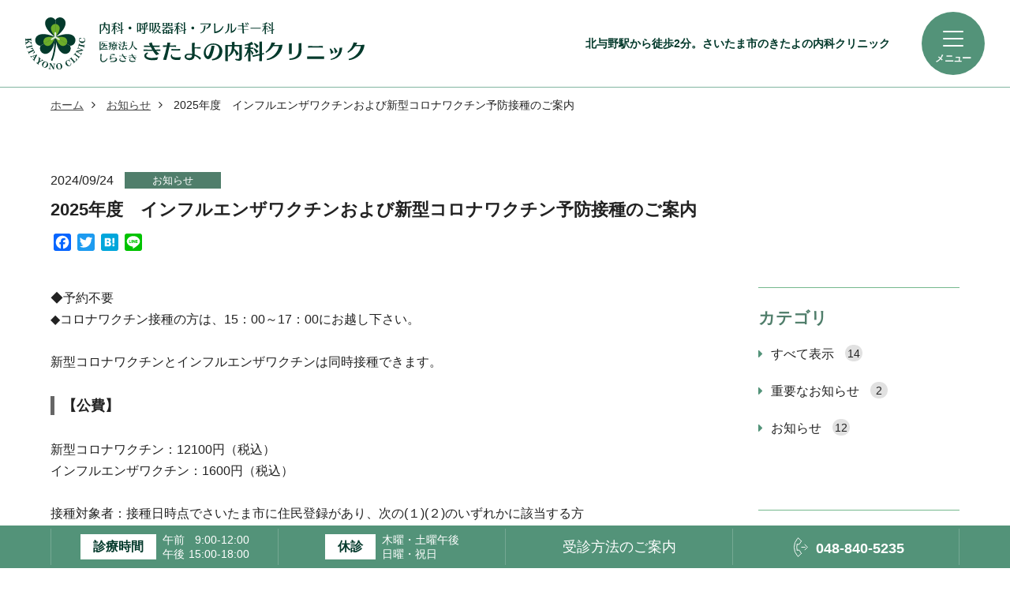

--- FILE ---
content_type: text/html; charset=UTF-8
request_url: https://kitayono-naika-clinic.jp/news/115/
body_size: 7113
content:
<!doctype html>
<html>
<head>
<meta charset="utf-8">
<meta name="viewport" content="width=device-width, initial-scale=1">
    
<title>2025年度　インフルエンザワクチンおよび新型コロナワクチン予防接種のご案内 ｜ 医療法人しらさき　きたよの内科クリニック</title>
<script src='https://kitayono-naika-clinic.jp/wp/wp-includes/js/jquery/jquery.js?ver=1.12.4-wp'></script>
<script src='https://kitayono-naika-clinic.jp/wp/wp-includes/js/jquery/jquery-migrate.min.js?ver=1.4.1'></script>
<script src='https://kitayono-naika-clinic.jp/wp/wp-content/plugins/add-to-any/addtoany.min.js?ver=1.1'></script>

<script data-cfasync="false">
window.a2a_config=window.a2a_config||{};a2a_config.callbacks=[];a2a_config.overlays=[];a2a_config.templates={};a2a_localize = {
	Share: "共有",
	Save: "ブックマーク",
	Subscribe: "購読",
	Email: "メール",
	Bookmark: "ブックマーク",
	ShowAll: "すべて表示する",
	ShowLess: "小さく表示する",
	FindServices: "サービスを探す",
	FindAnyServiceToAddTo: "追加するサービスを今すぐ探す",
	PoweredBy: "Powered by",
	ShareViaEmail: "メールでシェアする",
	SubscribeViaEmail: "メールで購読する",
	BookmarkInYourBrowser: "ブラウザにブックマーク",
	BookmarkInstructions: "このページをブックマークするには、 Ctrl+D または \u2318+D を押下。",
	AddToYourFavorites: "お気に入りに追加",
	SendFromWebOrProgram: "任意のメールアドレスまたはメールプログラムから送信",
	EmailProgram: "メールプログラム",
	More: "詳細&#8230;",
	ThanksForSharing: "Thanks for sharing!",
	ThanksForFollowing: "Thanks for following!"
};

(function(d,s,a,b){a=d.createElement(s);b=d.getElementsByTagName(s)[0];a.async=1;a.src="https://static.addtoany.com/menu/page.js";b.parentNode.insertBefore(a,b);})(document,"script");
</script>
    
<meta name="description" content="私たち、きたよの内科クリニックは患者さんとの対話を重視し生活習慣病・呼吸器・アレルギー診療をはじめ、内科全般＋を診療しています。また、地域のかかりつけ医として予防医療にも力を入れております。" />
<meta name="keywords" content="埼玉県,さいたま市,クリニック,かかりつけ医,さいたま新都心駅,北与野駅,地域医療" />
    
<!--OGP-->
<meta property="og:description" content="私たち、きたよの内科クリニックは患者さんとの対話を重視し生活習慣病・呼吸器・アレルギー診療をはじめ、内科全般＋を診療しています。また、地域のかかりつけ医として予防医療にも力を入れております。" />
<meta property="og:title" content="2025年度　インフルエンザワクチンおよび新型コロナワクチン予防接種のご案内｜きたよの内科クリニック" />
<meta property="og:type" content="article" />
<meta property="og:url" content="https://kitayono-naika-clinic.jp/" />
<meta property="og:image" content="https://kitayono-naika-clinic.jp/common/img/ogp/ogp.jpg" />
<meta property="og:site_name" content="医療法人しらさき きたよの内科クリニック" />    
<!-- UIkit -->
<link href="/common/css/uikit.css" rel="stylesheet" type="text/css" />
<script src="/common/js/uikit.min.js"></script> 

<!---->
<link rel="stylesheet" type="text/css" href="/common/css/ress.css">
<link rel="stylesheet" type="text/css" href="/common/css/animate.css">
<link rel="stylesheet" type="text/css" href="/common/css/layout.css">

<!--jQuery-->
<script src="https://ajax.googleapis.com/ajax/libs/jquery/3.4.1/jquery.min.js"></script>
<script src="/common/js/jquery-extension.js"></script> 
	
<!--レスポンシブcss-->
<link rel="stylesheet" href="/common/css/style-sm.css" media="print, screen and (max-width:1199px)">
<link rel="stylesheet" href="/common/css/style-s.css" media="screen and (max-width:959px)">
<link rel="stylesheet" href="/common/css/style-xs.css" media="screen and (max-width:640px)">
<link rel="stylesheet" href="/common/css/style-ml.css" media="print,  screen and (min-width:960px)">
<link rel="stylesheet" href="/common/css/style-m.css" media="print, screen and (min-width:960px) and (max-width:1199px)">
<link rel="stylesheet" href="/common/css/style-l.css" media="only screen and (min-width:1200px)">
<link rel="stylesheet" href="/common/css/style-xl.css" media="only screen and (min-width:1600px)">

<!--FONT-->
<link href="https://maxcdn.bootstrapcdn.com/font-awesome/4.7.0/css/font-awesome.min.css" rel="stylesheet" integrity="sha384-wvfXpqpZZVQGK6TAh5PVlGOfQNHSoD2xbE+QkPxCAFlNEevoEH3Sl0sibVcOQVnN" crossorigin="anonymous">


<!-- Global site tag (gtag.js) - Google Analytics -->
<script async src="https://www.googletagmanager.com/gtag/js?id=UA-104945073-20"></script>
<script>
  window.dataLayer = window.dataLayer || [];
  function gtag(){dataLayer.push(arguments);}
  gtag('js', new Date());

  gtag('config', 'UA-104945073-20');
</script>

</head>

<body class="news-template-default single single-news postid-115">
<!--ヘッダー-->
    <header>
      <div class="header_content_body">
  <div class="w95p uk-margin-auto">
    <div class="uk-flex uk-flex-middle uk-flex-between">
      <div class="header_flex_left"><a href="/"><h1 class="header_h1"><img src="/common/img/header/logo.svg" alt="医療法人しらさき きたよの内科クリニック"/></h1></a>
        </div>
      <div class="header_flex_right xs_none">
        <div class="txt-green2 txt90p uk-text-bold"
                 >北与野駅から徒歩2分。<br class="sp_only">さいたま市のきたよの内科クリニック</div>
        <div class="uk-flex uk-flex-middle lh120p mt10 header_renraku_flex">
          <div class="mr10"><img src="/common/img/header/tel_icon.svg" alt="アイコン"/></div>
          <div class="mr25 uk-text-bold txt200p txt-green">048-840-5235</div>
          <div class="header_green_border_box">診療時間</div>
          <div class="txt-green2 txt90p">午前<br>午後</div>
          <div class="txt-green2 txt90p" align="right">9:00-12:00<br>15:00-18:00</div>
          <div class="header_green_border_box ml25">休診</div>
          <div class="txt-green2 txt90p">木曜・土曜午後<br>日曜・祝日</div>
          </div>
        </div>
      <div class="header_flex_btn uk-sticky" uk-sticky="top: 200; animation: uk-animation-slide-top">
        <div class="header_menu_btn_body" href="#main_menu" uk-toggle>
          <div class="header_menu_btn">
            <div class="menu-trigger"> <span></span> <span></span> <span></span> </div>
            <span class="header_menu_btn_txt">メニュー</span> </div>
        </div>
        </div>
      </div>
  </div>
      </div>
    </header>
    
    <div class="" id="main_menu" uk-offcanvas="overlay: true;flip: true;mode: none;">
  <div class="uk-offcanvas-bar">
    <div class="sp_menu_content_body"><div class="sp_menu_content">
      <div class="mb60 sp_mb40"><a href="/" class="main_menu_logo"><img src="/common/img/header/logo.svg" alt="医療法人しらさき きたよの内科クリニック" class="xs_none"/><img src="/common/img/header/logo_icon.svg" alt="医療法人しらさき きたよの内科クリニック" class="xs_only"/></a></div>
        <div class="uk-flex uk-child-width-1-1 uk-child-width-1-3@s uk-flex-wrap main_menu_link_flex" align="center">
            <div class="xs_only"><a href="/"><div class="main_menu_link_flex_link_txt">HOME</div></a></div>
            <div><a href="/clinic/"><img src="/common/img/header/link_pic_01.jpg" alt="イラスト"/><div class="main_menu_link_flex_link_txt">クリニックのご案内</div></a></div>
            <div><a href="/doctor/"><img src="/common/img/header/link_pic_02.jpg" alt="イラスト"/><div class="main_menu_link_flex_link_txt">医師のご紹介</div></a></div>
            <div><a href="/outpatient/"><img src="/common/img/header/link_pic_03.jpg" alt="イラスト"/><div class="main_menu_link_flex_link_txt">診療のご案内</div></a></div>
            <div><a href="/examination/"><img src="/common/img/header/link_pic_04.jpg" alt="イラスト"/><div class="main_menu_link_flex_link_txt">検査のご案内</div></a></div>
            <div><a href="/clinic/#access"><img src="/common/img/header/link_pic_05.jpg" alt="イラスト"/><div class="main_menu_link_flex_link_txt">アクセス</div></a></div>
            <div><a href="/news/"><img src="/common/img/header/link_pic_06.jpg" alt="イラスト"/><div class="main_menu_link_flex_link_txt">お知らせ</div></a></div>
        </div>
      <div class="uk-flex uk-flex-middle lh120p mt60 uk-flex-center uk-flex-left@s main_menu_tel_flex">
          <div class="mr10"><img src="/common/img/header/tel_icon.svg" alt="アイコン" class="xs_none"/><img src="/common/img/header/tel_icon_white.svg" alt="アイコン" width="20" class="xs_only"/></div>
          <div class="uk-text-bold txt200p txt160xs txt-green2 xs_txt_fff"><a href="tel:0488405235" class="tel_num_link">048-840-5235</a></div>
        </div>
      <div class="uk-text-bold mt15 txt-green2 txt90p xs_none">埼玉県さいたま市中央区上落合二丁目９番３０号ハーモニックビル1階<br>
        北与野駅から徒歩2分。さいたま市のきたよの内科クリニック</div>
<div class="main_menu_time_body">
        <div class="uk-display-inline-block mr20 mt15">
          <div class="uk-flex uk-flex-middle lh120p main_menu_time_flex">
            <div class="header_green_border_box">診療時間</div>
            <div class="txt-green2 xs_txt_fff txt90p">午前<br>午後</div>
            <div class="txt-green2 xs_txt_fff txt90p" align="right">9:00-12:00<br>15:00-18:00</div>
          </div>
        </div>
        <div class="uk-display-inline-block mt15">
          <div class="uk-flex uk-flex-middle lh120p main_menu_time_flex">
            <div class="header_green_border_box">休診</div>
            <div class="txt-green2 xs_txt_fff txt90p">木曜・土曜午後<br>日曜・祝日</div>
            </div>
          </div>
      </div>
    </div></div>
  </div>
  <div class="main_menu_icon"><img src="/common/img/header/logo_icon.svg" alt="ロゴ"/></div>
    </div><!--/ヘッダー-->
<div class="w1240">
          
          
  <nav class="pankuzu mb60 sp_mb30">
  <ul>
    <li><a href="/">ホーム</a></li>
    <li><a href="/news/">お知らせ</a></li>
  <li>2025年度　インフルエンザワクチンおよび新型コロナワクチン予防接種のご案内</li>
  </ul>
    </nav>
    
      <div class="news_archive_link_box_data">
            <span class="list_content_time">2024/09/24    
    <span class="news_cat_span nc02_span">お知らせ</span>
                
                
              </div>
  <h1 class="txt140p txt120sp">2025年度　インフルエンザワクチンおよび新型コロナワクチン予防接種のご案内</h1>
    	    <div class="mb40 mt10"><div class="addtoany_shortcode"><div class="a2a_kit a2a_kit_size_22 addtoany_list" data-a2a-url="https://kitayono-naika-clinic.jp/news/115/" data-a2a-title="2025年度　インフルエンザワクチンおよび新型コロナワクチン予防接種のご案内"><a class="a2a_button_facebook" href="https://www.addtoany.com/add_to/facebook?linkurl=https%3A%2F%2Fkitayono-naika-clinic.jp%2Fnews%2F115%2F&amp;linkname=2025%E5%B9%B4%E5%BA%A6%E3%80%80%E3%82%A4%E3%83%B3%E3%83%95%E3%83%AB%E3%82%A8%E3%83%B3%E3%82%B6%E3%83%AF%E3%82%AF%E3%83%81%E3%83%B3%E3%81%8A%E3%82%88%E3%81%B3%E6%96%B0%E5%9E%8B%E3%82%B3%E3%83%AD%E3%83%8A%E3%83%AF%E3%82%AF%E3%83%81%E3%83%B3%E4%BA%88%E9%98%B2%E6%8E%A5%E7%A8%AE%E3%81%AE%E3%81%94%E6%A1%88%E5%86%85" title="Facebook" rel="nofollow noopener" target="_blank"></a><a class="a2a_button_twitter" href="https://www.addtoany.com/add_to/twitter?linkurl=https%3A%2F%2Fkitayono-naika-clinic.jp%2Fnews%2F115%2F&amp;linkname=2025%E5%B9%B4%E5%BA%A6%E3%80%80%E3%82%A4%E3%83%B3%E3%83%95%E3%83%AB%E3%82%A8%E3%83%B3%E3%82%B6%E3%83%AF%E3%82%AF%E3%83%81%E3%83%B3%E3%81%8A%E3%82%88%E3%81%B3%E6%96%B0%E5%9E%8B%E3%82%B3%E3%83%AD%E3%83%8A%E3%83%AF%E3%82%AF%E3%83%81%E3%83%B3%E4%BA%88%E9%98%B2%E6%8E%A5%E7%A8%AE%E3%81%AE%E3%81%94%E6%A1%88%E5%86%85" title="Twitter" rel="nofollow noopener" target="_blank"></a><a class="a2a_button_hatena" href="https://www.addtoany.com/add_to/hatena?linkurl=https%3A%2F%2Fkitayono-naika-clinic.jp%2Fnews%2F115%2F&amp;linkname=2025%E5%B9%B4%E5%BA%A6%E3%80%80%E3%82%A4%E3%83%B3%E3%83%95%E3%83%AB%E3%82%A8%E3%83%B3%E3%82%B6%E3%83%AF%E3%82%AF%E3%83%81%E3%83%B3%E3%81%8A%E3%82%88%E3%81%B3%E6%96%B0%E5%9E%8B%E3%82%B3%E3%83%AD%E3%83%8A%E3%83%AF%E3%82%AF%E3%83%81%E3%83%B3%E4%BA%88%E9%98%B2%E6%8E%A5%E7%A8%AE%E3%81%AE%E3%81%94%E6%A1%88%E5%86%85" title="Hatena" rel="nofollow noopener" target="_blank"></a><a class="a2a_button_line" href="https://www.addtoany.com/add_to/line?linkurl=https%3A%2F%2Fkitayono-naika-clinic.jp%2Fnews%2F115%2F&amp;linkname=2025%E5%B9%B4%E5%BA%A6%E3%80%80%E3%82%A4%E3%83%B3%E3%83%95%E3%83%AB%E3%82%A8%E3%83%B3%E3%82%B6%E3%83%AF%E3%82%AF%E3%83%81%E3%83%B3%E3%81%8A%E3%82%88%E3%81%B3%E6%96%B0%E5%9E%8B%E3%82%B3%E3%83%AD%E3%83%8A%E3%83%AF%E3%82%AF%E3%83%81%E3%83%B3%E4%BA%88%E9%98%B2%E6%8E%A5%E7%A8%AE%E3%81%AE%E3%81%94%E6%A1%88%E5%86%85" title="Line" rel="nofollow noopener" target="_blank"></a></div></div></div>
    
  <div class="">
    <div class="uk-flex-between" uk-grid>
      <div class="uk-width-1-1 uk-width-3-4@m uk-width-2-3@l">
          
	  <div class="juunan_contents_body">
	  
			
			
	<p class="mb30">◆予約不要<br />
◆コロナワクチン接種の方は、15：00～17：00にお越し下さい。<br />
<br />
新型コロナワクチンとインフルエンザワクチンは同時接種できます。</p>

			
	  
			
				<h4 class="news_title4">【公費】</h4>

		    
	  
			
	<p class="mb30">新型コロナワクチン：12100円（税込）<br />
インフルエンザワクチン：1600円（税込）　<br />
<br />
接種対象者：接種日時点でさいたま市に住民登録があり、次の(１)(２)のいずれかに該当する方<br />
(１)65歳以上の方<br />
(２)60歳以上65歳未満で、厚生労働省令で定める、心臓、腎臓または呼吸器等の機能に極度（身体障害者手帳１級相当）の障害を有する方　※確認できる身体障害者手帳または診断書等をご持参ください<br />
接種回数：１回<br />
接種期間：令和7年10月1日（水）～令和8年1月31日（土）<br />
<br />
<br />
＊当日お持ちいただく物：マイナ保険証、資格確認書、従来の保険証のいずれか（住所印字のない場合は、運転免許証や介護保険証、住民基本台帳カードなど）<br />
＊生活保護世帯の方・中国残留法人等支援給付制度の受給者・市民税非課税世帯（世帯全員が非課税）の方は、接種前に証明書類を窓口に提示することで個人負担金が免除されます。接種後の個人負担金の返金はできません。<br />
＊予診票は当日窓口にてお渡しします。</p>

			
	  
			
    <div class="news_border_box">
<div class="news_border_box_title"><i class="fa fa-link"></i>関連リンク</div>
<ul class="news_link_list">
        
    <li class=""><a href="https://www.city.saitama.lg.jp/002/001/014/006/002/p115487.html" target="_blank"><strong>さいたま市　令和7年度インフルエンザワクチン定期予防接種のご案内</strong></a>
            </li>
    
      </ul>
    </div>

			
	  
			
				<h4 class="news_title4">【自費】</h4>

		    
	  
			
	<p class="mb30">新型コロナワクチン：16000円（税込）<br />
インフルエンザワクチン：4000円（税込）<br />
経鼻インフルエンザワクチン（2歳～18歳の方が対象　鼻に噴霧するタイプ　１回の接種で完了）：料金お問い合わせください<br />
<br />
・自費用インフルエンザワクチン予診票はPDFファイルより印刷可能です。検温等済ませて記入してからお持ちいただいてもかまいません。（当日受付にて記入も可。）<br />
・中学校就学前の方は母子手帳をお持ちください。<br />
・37.5以上の発熱など、体調の優れない方は接種できません。</p>

			
	  
				  
    <div class="news_border_box">
<div class="news_border_box_title"><i class="fa fa-download"></i>ダウンロード</div>
<ul class="news_file_list">
    	  
    <li class="slide"><a href="https://kitayono-naika-clinic.jp/wp/wp-content/uploads/2024/09/DocNo202512824_y.pdf" target="_blank"><strong>【自費】インフルエンザ予防接種予診票・注意事項（PDF）</strong></a><span class="news_file_size"> [282.3 KB]</span>
       
      <span class="txt-555"><span class="sp_none">・・・</span><br class="sp_only">注意事項をお読みの上、記入してお持ちください。</span>
            
      
      
    </li>
      </ul>
		</div>

			
	  			  
	  </div>
      <div align="center" class="mt40"><a href="/news/" class="news_single_back_btn">お知らせ一覧</a></div>
      </div>
      <div class="uk-width-1-1 uk-width-1-4@m">
        <div class="news_sidebar_body">
          <div class="sidebar_border_top_body">
  <div class="sidebar_title">カテゴリ</div>
  <div class="sidebar_link_body">
    <div><a href="/news/">すべて表示
            <span>14</span></a></div>
    <ul class="subpage_side_link_ul">
      	<li class="cat-item cat-item-2 cat-item-nc01"><a href="https://kitayono-naika-clinic.jp/news_cat/nc01/">重要なお知らせ <span>2</span></a>
</li>
	<li class="cat-item cat-item-6 cat-item-nc02"><a href="https://kitayono-naika-clinic.jp/news_cat/nc02/">お知らせ <span>12</span></a>
</li>
    </ul>
  </div>
</div>

<div class="sidebar_border_top_body mt80">
  <div class="sidebar_title mb20">キーワード</div>
    <ul class="subpage_keyword_link_ul">
      	<li class="cat-item cat-item-4 cat-item-k01"><a href="https://kitayono-naika-clinic.jp/news_keyword/k01/">外来 <span>1</span></a>
</li>
	<li class="cat-item cat-item-5 cat-item-k02"><a href="https://kitayono-naika-clinic.jp/news_keyword/k02/">新型コロナ関連 <span>1</span></a>
</li>
    </ul>
</div>
        </div>
      </div>
    </div>
  </div>
  
    
  
</div>
    
    
    
<!-- photoswipe -->
<link rel="stylesheet" type="text/css" href="/common/js/jqueryphotoswipe/js/photoswipe/photoswipe.css">
<script src="/common/js/jqueryphotoswipe/js/photoswipe/jquery.photoswipe.js"></script>
<script>
;(function($){
	$(function(){
		$('a.swipe').photoSwipe();
	});
})(jQuery);
</script>



<!--フッター-->
<footer>
	<div class="footer_content_01">
	  <div class="uk-child-width-1-2 uk-child-width-1-4@s uk-child-width-1-5@l uk-flex uk-flex-wrap">
	    <div><img src="/common/img/footer/pic_01.jpg" alt="写真：クリニックの様子" width="100%"/></div>
	    <div><img src="/common/img/footer/pic_02.jpg" alt="写真：クリニックの様子" width="100%"/></div>
	    <div><img src="/common/img/footer/pic_03.jpg" alt="写真：クリニックの様子" width="100%"/></div>
	    <div><img src="/common/img/footer/pic_04.jpg" alt="写真：クリニックの様子" width="100%"/></div>
	    <div class="pc_only"><img src="/common/img/footer/pic_05.jpg" alt="写真：クリニックの様子" width="100%"/></div>
	  </div>
	</div>
  <div class="footer_content_02">
	  <div class="w1240">
	    <div class="uk-flex-middle uk-grid-small footer_content_02_grid uk-flex-center uk-flex-left@l sm_mb40 uk-child-width-1-1 uk-child-width-auto@s" align="center" uk-grid>
	      <div class="uk-margin-auto-right uk-width-1-1 uk-width-auto@l xs_none"><a href="/"><img src="/common/img/header/logo.svg" alt="医療法人しらさき きたよの内科クリニック" width="400" class=""/></a></div>
	      <div><a href="/clinic/">クリニックのご案内</a></div>
	      <div><a href="/doctor/">医師のご紹介</a></div>
	      <div><a href="/outpatient/">診療のご案内</a></div>
	      <div><a href="/examination/">検査のご案内</a></div>
	      <div><a href="/clinic/#access">アクセス</a></div>
	      <div><a href="/news/">お知らせ</a></div>
	      </div>
      <div class="uk-flex uk-flex-middle lh120p mt20 uk-flex-center uk-flex-left@l sm_mb20">
                        <div class="mr10"><img src="/common/img/header/tel_icon.svg" alt="アイコン"/></div>
                        <div class="uk-text-bold txt200p txt-green"><a href="tel:0488405235" class="tel_num_link">048-840-5235</a></div>
                      </div>
      <div class="uk-text-bold mt15 txt-green2 txt90p txt_sm_center sm_mb20">埼玉県さいたま市中央区上落合二丁目<br class="xs_only">９番３０号ハーモニックビル1階<br>
        北与野駅から徒歩2分。<br class="xs_only">さいたま市のきたよの内科クリニック</div>
      <div align="center" class="xs_only mb40"><img src="/common/img/footer/xs_logo.svg" alt="ロゴ"/></div>
<div align="right" class="txt-aaa txt_sm_center">© kitaoyno naika clinic</div>
	  </div>
    </div>
</footer>


<div class="foot_fixed_nav">
    <div class="w1240 ">
        <div class="uk-flex uk-child-width-1-4 foot_fixed_nav_flex sp_none">
            <div>
              <div class="foot_fixed_nav_box">
                <div class="uk-flex uk-flex-middle uk-flex-center">
                  <div class="foot_fixed_white_title">診療時間</div>
                  <div class="mr05 txt90p">午前<br>午後</div>
                  <div class="txt90p" align="right">9:00-12:00<br>15:00-18:00</div>
                </div>
              </div>
          </div>
            <div>
              <div class="foot_fixed_nav_box">
                <div class="uk-flex uk-flex-middle uk-flex-center">
                  <div class="foot_fixed_white_title">休診</div>
                  <div class="txt90p" align="left">木曜・土曜午後<br>日曜・祝日</div>
                </div>
              </div>
            </div>
            <div>
              <a href="/news/58/" class="foot_fixed_nav_box txt110p uk-flex uk-flex-center uk-flex-middle foot_fixed_nav_box_a">
                <div>受診方法のご案内</div>
              </a>
          </div>
            <div>
              <div class="foot_fixed_nav_box txt110p uk-flex uk-flex-center uk-flex-middle">
                <div><strong><a href="tel:0488405235" class="tel_num_link"><img class="mr10" src="/common/img/header/tel_icon_white.svg" alt="アイコン" height="25"/>048-840-5235</a></strong></div>
                </div>
            </div>
        </div>
        
        <div class="uk-flex uk-child-width-1-3 foot_fixed_nav_flex sp_only">
            <div>
              <div class="foot_fixed_nav_box txt90p uk-flex uk-flex-center uk-flex-middle">
                <div><a href="/clinic/#time" class="foot_fixed_nav_box_a"><img class="" src="/common/img/footer/icon_clock.svg" alt="アイコン" height="18"/><br>
診療時間</a></div>
              </div>
          </div>
            <div>
              <div class="foot_fixed_nav_box txt90p uk-flex uk-flex-center uk-flex-middle">
                <div><a href="/news/58/" class="foot_fixed_nav_box_a"><img class="" src="/common/img/footer/icon_calendar.svg" alt="アイコン" height="18"/><br>
受診方法のご案内</a></div>
              </div>
          </div>
            <div>
              <div class="foot_fixed_nav_box txt90p uk-flex uk-flex-center uk-flex-middle">
                <div><a href="tel:0488405235" class="tel_num_link"><img class="" src="/common/img/header/tel_icon_white.svg" alt="アイコン" height="18"/><br>
<strong>048-840-5235</strong></a></div>
                </div>
            </div>
        </div>
    </div>
</div><!--/フッター-->

<link rel='stylesheet' id='wp-block-library-css'  href='https://kitayono-naika-clinic.jp/wp/wp-includes/css/dist/block-library/style.min.css?ver=5.4.18' media='all' />
<link rel='stylesheet' id='kitayono-style-css'  href='https://kitayono-naika-clinic.jp/wp/wp-content/themes/kitayono/style.css?ver=1.0.0' media='all' />
<link rel='stylesheet' id='addtoany-css'  href='https://kitayono-naika-clinic.jp/wp/wp-content/plugins/add-to-any/addtoany.min.css?ver=1.15' media='all' />
<script src='https://kitayono-naika-clinic.jp/wp/wp-content/themes/kitayono/js/navigation.js?ver=1.0.0'></script>
<script src='https://kitayono-naika-clinic.jp/wp/wp-content/themes/kitayono/js/skip-link-focus-fix.js?ver=1.0.0'></script>
</body>
</html>

--- FILE ---
content_type: text/css
request_url: https://kitayono-naika-clinic.jp/common/css/layout.css
body_size: 7319
content:
/* CSS Document */

/**************************基本**************************/
.m0{ margin:0 !important; }
.p0{ padding:0 !important; }
.p3{ padding:3px !important; }

.mt0{ margin-top:0 !important; }
.mt05{ margin-top:5px !important; }
.mt10{ margin-top:10px !important; }
.mt15{ margin-top:15px !important; }
.mt20{ margin-top:20px !important; }
.mt25{ margin-top:25px !important; }
.mt30{ margin-top:30px !important; }
.mt35{ margin-top:35px !important; }
.mt40{ margin-top:40px !important; }
.mt45{ margin-top:45px !important; }
.mt50{ margin-top:50px !important; }
.mt55{ margin-top:55px !important; }
.mt60{ margin-top:60px !important; }
.mt70{ margin-top:70px !important; }
.mt80{ margin-top:80px !important; }
.mt90{ margin-top:90px !important; }
.mt100{ margin-top:100px !important; }
.mt120{ margin-top:120px !important; }
.mt150{ margin-top:150px !important; }

.mb0{ margin-bottom:0 !important; }
.mb05{ margin-bottom:5px !important; }
.mb10{ margin-bottom:10px !important; }
.mb15{ margin-bottom:15px !important; }
.mb20{ margin-bottom:20px !important; }
.mb25{ margin-bottom:25px !important; }
.mb30{ margin-bottom:30px !important; }
.mb35{ margin-bottom:35px !important; }
.mb40{ margin-bottom:40px !important; }
.mb45{ margin-bottom:45px !important; }
.mb50{ margin-bottom:50px !important; }
.mb60{ margin-bottom:60px !important; }
.mb70{ margin-bottom:70px !important; }
.mb80{ margin-bottom:80px !important; }
.mb90{ margin-bottom:90px !important; }
.mb100{ margin-bottom:100px !important; }

.ml0{ margin-left:0 !important; }
.ml05{ margin-left:5px !important; }
.ml10{ margin-left:10px !important; }
.ml15{ margin-left:15px !important; }
.ml20{ margin-left:20px !important; }
.ml25{ margin-left:25px !important; }
.ml30{ margin-left:30px !important; }
.ml35{ margin-left:35px !important; }
.ml40{ margin-left:40px !important; }
.ml45{ margin-left:45px !important; }
.ml50{ margin-left:50px !important; }
.ml60{ margin-left:60px !important; }
.ml70{ margin-left:70px !important; }
.ml80{ margin-left:80px !important; }
.ml90{ margin-left:90px !important; }
.ml100{ margin-left:100px !important; }
.ml1em{margin-left: 1em!important;}

.mr05{ margin-right:5px !important; }
.mr10{ margin-right:10px !important; }
.mr15{ margin-right:15px !important; }
.mr20{ margin-right:20px !important; }
.mr25{ margin-right:25px !important; }
.mr30{ margin-right:30px !important; }
.mr35{ margin-right:35px !important; }
.mr40{ margin-right:40px !important; }
.mr45{ margin-right:45px !important; }
.mr50{ margin-right:50px !important; }
.mr60{ margin-right:60px !important; }
.mr70{ margin-right:70px !important; }
.mr80{ margin-right:80px !important; }
.mr90{ margin-right:90px !important; }
.mr100{ margin-right:100px !important; }


.pt0{ padding-top:0 !important; }
.pt05{ padding-top:5px !important; }
.pt10{ padding-top:10px !important; }
.pt15{ padding-top:15px !important; }
.pt20{ padding-top:20px !important; }
.pt25{ padding-top:25px !important; }
.pt30{ padding-top:30px !important; }
.pt35{ padding-top:35px !important; }
.pt40{ padding-top:40px !important; }
.pt45{ padding-top:45px !important; }
.pt50{ padding-top:50px !important; }
.pt60{ padding-top:60px !important; }
.pt70{ padding-top:70px !important; }
.pt80{ padding-top:80px !important; }
.pt90{ padding-top:90px !important; }
.pt100{ padding-top:100px !important; }

.pb05{ padding-bottom:5px !important; }
.pb10{ padding-bottom:10px !important; }
.pb15{ padding-bottom:15px !important; }
.pb20{ padding-bottom:20px !important; }
.pb25{ padding-bottom:25px !important; }
.pb30{ padding-bottom:30px !important; }
.pb35{ padding-bottom:35px !important; }
.pb40{ padding-bottom:40px !important; }
.pb45{ padding-bottom:45px !important; }
.pb50{ padding-bottom:50px !important; }
.pb60{ padding-bottom:60px !important; }
.pb70{ padding-bottom:70px !important; }
.pb80{ padding-bottom:80px !important; }
.pb90{ padding-bottom:90px !important; }
.pb100{ padding-bottom:100px !important; }

.pl05{ padding-left:5px !important; }
.pl10{ padding-left:10px !important; }
.pl15{ padding-left:15px !important; }
.pl20{ padding-left:20px !important; }
.pl25{ padding-left:25px !important; }
.pl30{ padding-left:30px !important; }
.pl35{ padding-left:35px !important; }
.pl40{ padding-left:40px !important; }
.pl45{ padding-left:45px !important; }
.pl50{ padding-left:50px !important; }
.pl60{ padding-left:60px !important; }
.pl70{ padding-left:70px !important; }
.pl80{ padding-left:80px !important; }
.pl90{ padding-left:90px !important; }
.pl100{ padding-left:100px !important; }

.pr05{ padding-right:5px !important; }
.pr10{ padding-right:10px !important; }
.pr15{ padding-right:15px !important; }
.pr20{ padding-right:20px !important; }
.pr25{ padding-right:25px !important; }
.pr30{ padding-right:30px !important; }
.pr35{ padding-right:35px !important; }
.pr40{ padding-right:40px !important; }
.pr45{ padding-right:45px !important; }
.pr50{ padding-right:50px !important; }
.pr60{ padding-right:60px !important; }
.pr70{ padding-right:70px !important; }
.pr80{ padding-right:80px !important; }
.pr90{ padding-right:90px !important; }
.pr100{ padding-right:100px !important; }



img{

vertical-align: bottom;

}







/*補足用*/

/*ul*/
ul.hosoku_1moji li {
   text-indent : -1em;
   margin-left : 1em;

}

/*ul*/
ul.hosoku_2moji li {
   text-indent : -2em;
   margin-left : 2em;

}






ul.ul-li-finger {
  list-style: none; 
  padding-left: 2.5em;

}

ul.ul-li-finger li{
  margin-bottom: 0.25em;
}

ul.ul-li-finger li:last-child{
  margin-bottom: 0em;
}



/*デフォルトがブルー*/
ul.ul-li-finger li::before {
font-family: FontAwesome;
  content: "\f0a4";  
  font-size: 1em;
  color: #0683BA; 
  font-weight: bold; 
  display: inline-block; 
  width: 1.4em; 
  margin-left: -1.5em; 
}

/*色を変更*/
ul.ul-li-finger.ul-li-pink li::before {
font-family: FontAwesome;
  color: #FA3387; 
}


.mincho{
	font-family: "游明朝", YuMincho, "ヒラギノ明朝 ProN W3", "Hiragino Mincho ProN", "HG明朝E", "ＭＳ Ｐ明朝", "ＭＳ 明朝", serif;
}



.t_center{ text-align:center!important;}
.t_right{ text-align:right!important;}
.t_left{ text-align:left!important;} 
.v_top{ vertical-align:top;}
.v_middle{ vertical-align:middle;}
.v_bottom{ vertical-align:bottom;}
.v_txt_bot{ vertical-align:text-bottom;}
.float_r{ float:right;}
.float_l{ float:left;}

.va_-3px{ vertical-align:-3px;}
.va_-5px{ vertical-align:-5px;}
.va_10px{vertical-align: 10px;}
.va_mid{vertical-align: middle;}

.fontb{font-weight:bold;}
.fontn{font-weight:normal;}

.txt50p{font-size:50% !important;}
.txt60p{font-size:60% !important;}
.txt70p{font-size:70% !important;}
.txt80p{font-size:80% !important}
.txt85p{font-size:85% !important;}
.txt90p{font-size:90% !important;}
.txt95p{font-size:95% !important;}
.txt100p{font-size:100% !important;}
.txt110p{font-size:110% !important;}
.txt120p{font-size:120% !important;}
.txt130p{font-size:130% !important;}
.txt140p{font-size:140% !important;}
.txt150p{font-size:150% !important;}
.txt160p{font-size:160% !important;}
.txt170p{font-size:170% !important;}
.txt180p{font-size:180% !important;}
.txt190p{font-size:190% !important;}
.txt200p{font-size:200% !important;}
.txt240p{font-size:240% !important;}
.txt280p{font-size:280% !important;}

.txt13px{font-size:1.3rem;}
.txt14px{font-size:1.4rem;}
.txt18px{font-size:1.8rem;}
.txt21px{font-size:2.1rem;}
.txt24px{font-size:2.4rem;}
.txt26px{font-size:2.6rem;}
.txt30px{font-size:3.0rem;}
.txt40px{font-size:4.0rem;}
.txt50px{font-size:5.0rem;}
.txt64px{font-size:6.4rem;}

.txt-red{color:#ee0000;}
.txt-pink{color:#EB7895;}
.txt-pink2{color:#F500A8;}
.txt-okamoto-blue{color: rgba(18,77,150,1);}
.txt-000{color:#000;}
.txt-555{color:#555;}
.txt-888{color:#888;}
.txt-aaa{color:#aaa!important;}
.txt-ccc{color:#ccc!important;}
.txt-fff{color:#fff;}
.txt-right-green{color:#b9f084;}
.txt-green{color: #016E51;}
.txt-green2{color: #043A2C;}
.txt-blue{color: #1D2088;}
.txt-blue2{color: #0089B7;}
.txt-blue3{color: #30789C;}
.txt-blue4{color: #0E3D5D;}
.txt-blue_notoshin{color: #3D62AD;}
.txt-gold{color: #6F5B00;}
.txt-purple{color: #B423B8;}
.txt-orange{color:#E83820}
.txt-inherit{color:inherit}

.font-Georgia{font-family:Georgia, "Times New Roman", Times, serif;}
.font-Anto{
	font-family: 'Anton', sans-serif;
}

.w48p{
	width:48%;}
.w24p{
	width:24%;}

.w100p{
	width: 100%}
.w60p{
	width:60%;}

.w98p{
	width:98%;
}
.w95p{
	width:95%;
}
.w90p{
	width:90%;
}



	.img-w400{
	 max-width: 400px;
	 width: 100%;
}


	.img-w500{
	 max-width: 500px;
	 width: 100%;
}

	.img-w600{
	 max-width: 600px;
	 width: 100%;
}


	.img-w750{
	 max-width: 750px;
	 width: 100%;
}


	.img-w100{
	 max-width: 100px;
	 width: 100%;
}

	.img-w60{
	 max-width: 60px;
	 width: 100%;
}



	.img-w40{
	 max-width: 40px;
	 width: 100%;
}






	
.fw500{
	font-weight:500;}

.num_list{
	margin-left:1.5em;}
.num_list li{
	margin-bottom:5px;}
.num_list li:last-child{
	margin-bottom:0;}

.lh0{line-height:0;}
.lh10{line-height:10px;}
.lh11{line-height:11px;}
.lh12{line-height:12px;}
.lh13{line-height:13px;}
.lh14{line-height:14px;}
.lh15{line-height:15px;}
.lh16{line-height:16px;}
.lh17{line-height:17px;}
.lh18{line-height:18px;}
.lh19{line-height:19px;}
.lh20{line-height:20px;}
.lh21{line-height:21px;}
.lh22{line-height:22px;}
.lh23{line-height:23px;}
.lh24{line-height:24px;}
.lh25{line-height:25px;}
.lh26{line-height:26px;}
.lh27{line-height:27px;}
.lh28{line-height:28px;}
.lh29{line-height:29px;}
.lh30{line-height:30px;
}
.lh100p{line-height: 1;}
.lh110p{line-height: 1.1;}
.lh120p{line-height: 1.2;}
.lh140p{line-height: 1.4;}
.lh160p{line-height: 1.6;}
.lh180p{line-height: 1.8;}
.lh200p{line-height: 2;}
.lh220p{line-height: 2.2;}


.clearfix:after {
    clear: both;
    content: "."; 
    display: block;
    height: 0;
    visibility: hidden;
}
.clearfix {
}
a.mouseover:hover img { filter: alpha(opacity=70); -moz-opacity:0.70; opacity:0.70;}


.pic-round{
	border-radius:10px;}
.pic-circle{
	border-radius:10000px;}
.pic-border{
	border:1px solid #ccc;}
	
.sp_only{}
.sp_none{}
.pc_only{}
.pc_none{}


@media (min-width: 640px) {
    .xs_only{
    display: none;
    }
}


 ol.ol-number{ list-style:decimal}
 ol.ol-number li{  margin:0 0 0 1.5em  }





.inline_block{display:inline-block;}

.txt-torikesisen{
	text-decoration:line-through;}
	
.m-width-90p{
	max-width:90%;}
.m-width-100p{
	max-width:100%;}

.posi_r{
	position:relative;}
	
.pic_border{border:1px solid #ccc;}

.pdf_link:before{
	content:"\f1c1";
	font-family:FontAwesome;
	margin-right:5px;
	color:#D14244;
	text-decoration:none;
	display: inline-block;
}


.external_link:after{
	content:"\f08e";
	font-family:FontAwesome;
	margin-left:5px;
	color:#D14244;
	text-decoration:none;
	display: inline-block;
}




.word_link:before {
	content:"\f1c2";
	font-family:FontAwesome;
	margin-right:5px;
	color:#E60012;
	text-decoration:none;
	display: inline-block;
}
.excel_link:before {
	content:"\f1c3";
	font-family:FontAwesome;
	margin-right:5px;
	color:#4C7B3B;
	text-decoration:none;
	display: inline-block;
}




/*関連リンク
テキストリンク*/
.kanren_link li {

margin-bottom: 0.4em;

}
				.kanren_link li a{
				/*color: #333;*/
				padding: 0.2em 0;
				text-decoration: none;
				transition: .3s;
				display: inline-block;
				}


				.kanren_link li a:hover{
				color: #E60012;
				/*
				background: #EBEBEB;
				border-radius: 100%;
				*/
				transition: .3s;

				}

				/*ローカルリンク*/
				 a.kanren_link_local:after{
				content: "\f105";
				margin-left: 10px;
				font-family: FontAwesome;
				color: #E60012;
				text-decoration: none;
				transition: .3s;
				}

				/*外部リンク
					_BLANK自動付与 JQUERY*/
				a.kanren_link_window:after{
				content: "\f08e";
				margin-left: 10px;
				font-family: FontAwesome;
				color: #E60012;
				text-decoration: none;
				transition: .3s;
				}


				/*PDF*/
				a.kanren_link_pdf:before{
				content: "\f1c1";
				margin-right: 5px;
				font-family: FontAwesome;
				color: #E60012;
				text-decoration: none;
				transition: .3s;
				}







/*imgボタン*/

a img.bnt-hover-shadow{

    transition: .3s;
    transform: scale(1);
}


a img.bnt-hover-shadow:hover{
    		 box-shadow: 0px 0px 20px rgba(0, 0, 0, .35);
        transition: .3s;
        transform: scale(1.04);
}




/*ボタン*/
.raised{
  background-color: #26a69b;/*背景色*/
  color: #FFF;/*文字色*/
  font-size: 1em;/*文字サイズ*/
  line-height: 1.3em;
  text-decoration: none;
  letter-spacing: 0.05em;/*字間*/
  padding: 0.2em 1em;/*ボタン内の余白*/
  border-radius: 3px;/*角の丸み*/
    cursor: pointer;
  box-shadow: 0 2px 2px 0 rgba(0,0,0,0.14), 0 1px 5px 0 rgba(0,0,0,0.12), 0 3px 1px -2px rgba(0,0,0,0.2);/*影*/
  -webkit-tap-highlight-color: transparent;
  transition: .3s ease-out;/*変化を緩やかに*/
  height: 100%;
  box-sizing: border-box;
  
   display: flex;
  justify-content: center;
  align-items: center;

}

.raised:hover{
      background-color: #0F978B;/*背景色*/
    box-shadow: 0 3px 3px 0 rgba(0,0,0,0.40), 0 1px 7px 0 rgba(0,0,0,0.12), 0 3px 1px -1px rgba(0,0,0,0.2);/*浮き上がるように*/
}





.ripple {
  position: relative;
  overflow: hidden;
}

.ripple .rp-effect {/*エフェクト*/
  position: absolute;
  border-radius: 50%;
  opacity: 0.35;/*波紋の濃さ*/
  transform: scale(0);
  background: #FFF;/*波紋色*/
  animation: ripple 700ms;
  pointer-events: none; 
}

@-webkit-keyframes ripple {
  to {
    opacity: 0;
    transform: scale(2.0);
  }
}

@keyframes ripple {
  to {
    opacity: 0;
    transform: scale(2.0);
  }
}










/*横罫*/
.hr-dott{ height: 1px;
	border: none;
	border-top: 1px dashed #ccc;
	
}



.common_list{
    margin-left: 1.5em;
    }
.common_list li{
	line-height:1.4;
	margin-bottom:0.6em;
	text-indent: -1em;
	line-height: 1.7;
	}
.common_list li:before{
    content: "・";
    margin-right: 0;
    color: #1D2088;
    font-size: 2em;
    line-height: 0;
    vertical-align: -7px;
    width: .5em;
    display: inline-block;
    }
.common_list li:last-child{
	margin-bottom:0;}

.common_list_pdf_icon li:before{
	content:"\f1c1";
	color:#e10004;}
	
.common_list2{}
.common_list2 li{
	line-height:1.4;
	margin-bottom:15px;}
.common_list2 li:after{
	content:"\f105";
	font-family:FontAwesome;
	margin-left:.5em;
	color:#E60012;}
.common_list2 li:last-child{
	margin-bottom:0;}

.common_box{
	background: #f1f1f1;
	padding: 20px;
}
.common_box2 {
    background: #f2f8ff;
    padding: 20px;
    border: 1px solid #9da1bb;
}
.common_box3 {
    padding: 20px;
    border: 4px solid #ddd;
}



.common_box6{
	background: #E6F3F7;
	padding: 20px;
}





.indent0{
	text-indent: 0;
}

	
.caution{
	text-indent:-1em;
	padding-left:1em;}
.caution2em{
	text-indent:-2em;
	padding-left:2em;}
.caution3em{
	text-indent:-3em;
	padding-left:3em;}
.caution6em{
	padding-left:6em;
	position:relative;}
.caution6em span{
	position:absolute;
	display:block;
	left:0;
	top:0;}
	
.flex{
	display: flex;
    display: -ms-flexbox;}
.flex_sb{
    -webkit-box-pack: justify;
    -webkit-justify-content: space-between;
    -ms-flex-pack: justify;
    justify-content: space-between;}
.flex_wrap{
	flex-wrap: wrap;}
.flex_reverse{
	flex-direction:row-reverse;}	
	
.fax_num a,
a.link_txt_normal{
	color:inherit;
	text-decoration:none;}
.fax_num a{
	pointer-events: none;}

	
/*----------------------------------*/
html{
    font-size: 62.5%;
}

body{
    position: relative;
    padding-bottom: 0;
    margin:0 auto;
font-size:1.6rem;/* 16px*/
line-height:1.7;
color:#222;
	font-family: "游ゴシック Medium",YuGothic,YuGothicM,"Hiragino Kaku Gothic ProN", "ヒラギノ角ゴ ProN W3", "メイリオ", Meiryo, "ＭＳ Ｐゴシック", "MS PGothic", sans-serif;
	-webkit-print-color-adjust: exact;
	}
*{
    box-sizing: border-box;
	}
/* IE8〜11はメイリオ */
@media screen\0 {
  body {
    font-family: 'Segoe UI', /* Windowsの欧文 */
                 Meiryo,     /* メイリオ */
                 sans-serif;
  }
}


	
/*----------------------------------*/
.w1240{
    max-width: 1240px;
    width: 90%;
    margin-left: auto;
    margin-right: auto;
}
.w1000{
    max-width: 1000px;
    width: 90%;
    margin-left: auto;
    margin-right: auto;
}
.w900{
    max-width: 900px;
    width: 90%;
    margin-left: auto;
    margin-right: auto;
}
.w800{
    max-width: 800px;
    width: 90%;
    margin-left: auto;
    margin-right: auto;
}

.header_green_border_box{
    font-weight: bold;
    margin-right: 10px;
    color: #043A2C;
    border: 1px solid #83B690;
    padding: 10px 20px;
    font-size: .9em;
}

.header_content_body{
    padding: 15px 0;
    border-bottom: 1px solid #82B6A1;
    background: #fff;
}

@media (max-width: 1400px) {
    .header_renraku_flex{
    display: none;
    }
}



.header_menu_btn{
    height: 40px;
    text-decoration: none;
    text-align: center;
    transition: .4s;
    font-size: 1.2rem;
    font-weight: bold;
    line-height: 1.6;
    padding-top: 30px;
    position: relative;
    z-index: 111111;
    letter-spacing: 1px;
    /* background: #fff; */
    color: #fff;
}

.menu-trigger,
.menu-trigger span {
	display: inline-block;
	transition: all .7s;
	box-sizing: border-box;
}
.menu-trigger {
    position: absolute;
    left: 50%;
    margin-left: -13px;
    top: 0;
    width: 26px;
    height: 20px;
    vertical-align: -2px;
    margin-top: 4px;
}
.menu-trigger span {
	position: absolute;
	left: 0;
	width: 100%;
	height: 2px;
	background-color: #fff;
	border-radius: 1px;
}
.menu-trigger span:nth-of-type(1) {
	top: 0;
}
.menu-trigger span:nth-of-type(2) {
	top: 9px;
}
.menu-trigger span:nth-of-type(3) {
	bottom: 0;
}

.menu-trigger > * {
	z-index:2;
}


.uk-offcanvas-page .menu-trigger span:nth-of-type(1) {
	-webkit-transform: translateY(9px) rotate(-45deg);
	transform: translateY(9px) rotate(-45deg);
}
.uk-offcanvas-page .menu-trigger span:nth-of-type(2) {
	opacity: 0;
}
.uk-offcanvas-page .menu-trigger span:nth-of-type(3) {
	-webkit-transform: translateY(-9px) rotate(45deg);
	transform: translateY(-9px) rotate(45deg);
}

.header_menu_btn_body{
    width: 80px;
    height: 80px;
    background: #539379;
    border-radius: 100%;
    display: flex;
    justify-content: center;
    align-items: center;
    cursor: pointer;
}
.header_menu_btn_txt{
    letter-spacing: -.06em;}

.header_flex_right{
    margin-left: auto;
    margin-right: 40px;
}


.header_h1 img{
    transition: .3s;
    width: 430px;
}

.header_flex_btn.uk-sticky-fixed{
    top: 10px!important;
    right: 115px;
}

.header_flex_btn {
    z-index: 11111111111111111;
}

#main_menu .uk-offcanvas-bar {
    width: 50%;
    background: #fff;
}
#main_menu.uk-offcanvas-overlay::before {
    background-image: url(/common/img/header/main_manu_left_bg.jpg);
    background-size: cover;
    width: 50%;
}

#main_menu.uk-offcanvas {
}

.main_menu_link_flex img{
    width: 130px;
}
.main_menu_link_flex a{
    display: block;
    color: #555!important;
    font-size: .9em;
    text-decoration: none;
}

.main_menu_link_flex_link_txt{
    border-left: 1px solid #ccc;
}

.main_menu_link_flex > div:nth-child(3n+1) .main_menu_link_flex_link_txt{
    border-right: 1px solid #ccc;
}
.main_menu_link_flex > div:nth-child(n+5){
    margin-top: 50px;
}

.sp_menu_content{
    margin-left: auto;
    margin-right: auto;
    max-width: 600px;
}


.sp_menu_content_body{
    padding-top: 80px;
}

.main_menu_icon {
    position: absolute;
    width: 50%;
    height: 100%;
    display: flex;
    align-items: center;
    justify-content: center;
}


.footer_content_02{
    padding: 60px 0 110px;
}

.footer_content_02_grid a{
    color: #043A2C;
    text-decoration: none;
}
.footer_content_02_grid a:hover{
    text-decoration: underline;
}

.top_main{
    padding: 60px 0;
}

.toppage_pic_link_flex a{
    text-decoration: none;
    color: inherit;
    display: block;
}
.toppage_pic_link_flex a:hover{
    text-decoration: underline;
}
.toppage_pic_link_flex a img{
    width: 180px;
}
.toppage_pic_link_flex_txt{
    border-left: 1px solid #ccc;
}

.toppage_pic_link_flex > *:last-child .toppage_pic_link_flex_txt{
    border-right: 1px solid #ccc;}

footer{
    margin-top: 150px;
}

.foot_fixed_nav{
    position: fixed;
    left: 0;
    bottom: 0;
    width: 100%;
    background: #539379;
    color: #fff;
    line-height: 1.3;
    text-align: center;
    padding: 4px 0;
    z-index: 111;
}

.foot_fixed_white_title{
    background: #fff;
    font-weight: bold;
    color: #043A2C;
    padding: .4em 1em;
    margin-right: 8px;
}

.foot_fixed_nav_box{
    border-left: 1px solid rgba(255,255,255,.2);
    padding: 5px 0;
    height: 100%;
}
.foot_fixed_nav_flex > *:last-child .foot_fixed_nav_box{
    border-right: 1px solid rgba(255,255,255,.2);
}

.foot_fixed_nav_box_a{
    color: #fff;
    text-decoration: none;
}
.foot_fixed_nav_box_a:hover{
    text-decoration: underline;
}

.yellow_border_txt{
    position: relative;
    display: inline-block;
}
.yellow_border_txt:after{
    content: "";
    display: block;
    background: #FCE57D;
    height: 3px;
    width: 100%;
    left: 0;
    bottom: 0;
    position: absolute;
}

.toppage_message_white_box{
    background: #fff;
    width: 50%;
    margin-left: auto;
    padding: 100px 0 100px 40px;
}

.common_link_btn{
    display: inline-block;
    color: #fff;
    text-decoration: none;
    background: #539379;
    padding: .5em 2.2em .5em 1.5em;
    border-radius: 100px;
    transition: .3s;
    position: relative;
}
.common_link_btn:after{
    content: "\f0da";
    font-family: FontAwesome;
    position: absolute;
    right: 1em;
}
.common_link_btn:hover{
    background: #2E5244;
}

.toppage_message_body{
    padding: 100px 0;
    position: relative;
    background: url(/common/img/toppage/message_pic.jpg);
    background-repeat: no-repeat;
    background-size: 60%;
    background-position: left center;
    margin-top: 100px;
}

.toppage_green_body{
    margin-top: 100px;
    max-width: 1700px;
    background: url(/common/img/toppage/clover_bg.jpg);
    padding: 60px 0;
    margin-left: auto;
    margin-right: auto;
    background-size: cover;
}

.toppage_green_white_box{
    padding: 50px;
    background: #fff;
}

.schedule_tbl{
    width: 100%;
    text-align: center;
    border: 2px solid #74B88D;
    color: #507E6B;
    padding: 10px;
    cursor: default;
}
.schedule_tbl th,.schedule_tbl td{
    padding: 10px;
}
.schedule_tbl th{
    background: #E7F0EA;
}
.schedule_tbl td{
    border-top: 1px solid #74B88D;
}
.schedule_tbl th:nth-child(n+2),.schedule_tbl td:nth-child(n+2){
    border-left: 1px solid #74B88D;
}

.common_title{
    line-height: 1.4;
    color: #507E6B;
    margin-bottom: 20px;
    font-weight: normal;
    margin-bottom: 15px;
    font-size: 1.8em;
}

.pankuzu {
	font-size:90%;
	padding:10px 0;}
.pankuzu li{
	display:inline-block;}
.pankuzu li:after{
	content:"\f105";
	font-family:FontAwesome;
	margin:0 10px;}
.pankuzu li:last-child::after{
	display:none;}
.pankuzu li a{
	color:#444;}

.subapage_main_title_body{
    position: relative;
    padding: 100px 0;
    border-bottom: 2px solid #ccc;
    margin-bottom: 60px;
}
.subapage_main_title_body:after{
    position: absolute;
    display: block;
    background: #74B88D;
    bottom: -2px;
    height: 2px;
    content: "";
    left: 0;
    width: 280px;
}
.subapage_main_title_body h1{
    font-size: 2.3em;
    font-weight: normal;
}

.mw1020px{
    margin-left: auto;
    margin-right: auto;
    max-width: 1020px;
}
.mw1140px{
    margin-left: auto;
    margin-right: auto;
    max-width: 1140px;}

.gaiyou_tbl{
    width: 100%;
    border-top: 1px solid #ccc;
    font-size: 1.1em;
}
.gaiyou_tbl > tbody > tr > th,.gaiyou_tbl > tbody > tr > td{
    padding: 40px 10px;
    text-align: left;
    border-bottom: 1px solid #ccc;
}
.gaiyou_tbl > tbody > tr > th{
    color: #507E6B;
}

.border_top_section{
    padding-top: 60px;
    border-top: 2px solid #ccc;
    position: relative;}
.border_top_section:before{
    position: absolute;
    display: block;
    background: #74B88D;
    top: -2px;
    height: 2px;
    content: "";
    left: 0;
    width: 280px;
}

.indent1em{
    text-indent: 1em;
}

.doctor_message_box{
    position: relative;
    border: 1px solid #74B88D;
    padding: 50px;
}
.doctor_message_box:before,
.doctor_message_box:after{
    position: absolute;
    z-index: 2;
    display: block;
    background: #fff;
    content: "";
    width: calc(100% + 2px);
    height: 50px;
    left: -1px;
}
.doctor_message_box:before{
    width: calc(100% + 2px);
    height: calc(100% - 80px);
    left: -1px;
    top: 40px;
}
.doctor_message_box:after{
    width: calc(100% - 80px);
    height: calc(100% + 2px);
    top: -1px;
    left: 40px;
}
.doctor_message_box p{
    position: relative;
    z-index: 3;
}

.doctor_grid_box{
    padding: 40px;
    background: #F8F8F8;
}

.doctor_ronbun_ul li:nth-child(n+2){
    padding-top: 15px;
    margin-top: 15px;
    border-top: 1px solid #ddd;
}

.yosumi_border_box{
    position: relative;
    border: 1px solid #d5d5d5;
    padding: 50px;
}
.yosumi_border_box:before,
.yosumi_border_box:after{
    position: absolute;
    z-index: 2;
    display: block;
    background: #fff;
    content: "";
    width: calc(100% + 2px);
    height: 50px;
    left: -1px;
}
.yosumi_border_box:before{
    width: calc(100% + 2px);
    height: calc(100% - 80px);
    left: -1px;
    top: 40px;
}
.yosumi_border_box:after{
    width: calc(100% - 80px);
    height: calc(100% + 2px);
    top: -1px;
    left: 40px;
}
.yosumi_border_box > *{
    position: relative;
    z-index: 3;
}

.sidebar_link_body a{
    display: block;
    text-decoration: none;
    color: inherit;
    padding: 10px 0;
}
.sidebar_link_body a:hover{
    text-decoration: underline;
}
.sidebar_link_body a:before{
    content: "\f0da";
    font-family: FontAwesome;
    color: #539379;
    margin-right: 10px;
    text-decoration: none;
    display: inline-block;
}
.sidebar_link_body a span{
    display: inline-block;
    background: #e1e1e1;
    width: 1.5em;
    height: 1.5em;
    text-align: center;
    font-size: .9em;
    border-radius: 100px;
    line-height: 1.6;
    vertical-align: 1px;
    margin-left: 10px;
}

.sidebar_title{
    font-weight: bold;
    font-size: 1.3em;
    color: #507E6B;
    margin-bottom: 5px;
}

.sidebar_border_top_body{
    border-top: 1px solid #74B88D;
    padding-top: 20px;
}

.subpage_keyword_link_ul li{
    display: inline-block;
}
.subpage_keyword_link_ul a{
    display: inline-block;
    background: #eee;
    padding: 1px 5px 1px 15px;
    border-radius: 100px;
    color: #507E6B;
    text-decoration: none;
    font-size: .9em;
    margin-bottom: 10px;
}
.subpage_keyword_link_ul a:hover{
    color: #fff;
    background: #507E6B;
}
.subpage_keyword_link_ul a:before{
    content: "#";
}
.subpage_keyword_link_ul a span{
    display: inline-block;
    background: #fff;
    width: 1.5em;
    height: 1.5em;
    text-align: center;
    font-size: .9em;
    border-radius: 100px;
    line-height: 1.6;
    vertical-align: .05em;
    margin-left: 6px;
    color: #507E6B;
}

.news_archive_link_box{
    padding: 20px 100px 20px 20px;
    position: relative;
    border-bottom: 1px solid #ddd;
}
.news_archive_link_box:after{
    content: "\f0da";
    font-family: FontAwesome;
    color: #539379;
    position: absolute;
    height: 100%;
    top: 0;
    right: 0;
    display: flex;
    align-items: center;
    width: 30px;
    text-align: center;
    justify-content: center;
}

.news_cat_span {
    display: inline-block;
    background: #507E6B;
    color: #fff;
    font-size: .8em;
    margin-left: 10px;
    width: 9.5em;
    text-align: center;
    vertical-align: 1px;
}

.news_archive_link_box_data{
    margin-bottom: 5px;
}

.news_archive_link_box_title {
    line-height: 1.4;
}
.news_archive_link_box_title a{
    font-size: 1.1em;
    color: inherit;
}

.news_archive_list_body{
    border-top: 1px solid #ddd;}
.news_archive_link_box_keyword{
    margin-top: 5px;
}
.news_archive_link_box_keyword a{
    display: inline-block;
    background: #eee;
    padding: 1px 15px 1px 15px;
    border-radius: 100px;
    color: #507E6B;
    text-decoration: none;
    font-size: .9em;
    margin-top: 10px;
    margin-right: 10px;
}
.news_archive_link_box_keyword a:hover{
    color: #fff;
    background: #507E6B;
}
.news_archive_link_box_keyword a:before{
    content: "#";
}

.nav-links{
	text-align:center;}
.page-numbers{
    border-radius: 100px;
	text-decoration:none;
	font-size:120%;
	margin:0 3px;
	display:inline-block;
    width: 2em;
    height: 2em;
    text-align: center;
	background:#E6E6E6;
    border: 3px solid #fff;
	color:#000;
	transition:.3s;}
.page-numbers.current,
.page-numbers:hover{
	font-size:120%;
	display:inline-block;
	background:#fff;
    border: 3px solid #507E6B;
	color:#000;}
.page-numbers.dots{
    background: #fff!important;
    border: none!important;
}
	
.navigation.pagination {
	margin-top:40px;}
.navigation.pagination h2.screen-reader-text{
	display:none;}

.next.page-numbers,
.prev.page-numbers{
    background: #507E6B;
    color: #fff;
    border: 3px solid #507E6B;
}
.next.page-numbers:before,
.prev.page-numbers:before{
    content: "\f105";
    font-family: FontAwesome; 
    transform: scale(1.5);
    display: inline-block;
    margin-left: .1em;
}
.prev.page-numbers:before{
    content: "\f104";
    margin-left: -.1em;
}

.news_tax_title{
    margin-bottom: 10px;
    font-size: 1.6em;
    color: #507E6B;
}

.news_single_back_btn{
    display: inline-block;
    background: #539379;
    color: #fff;
    text-decoration: none;
    border-radius: 100px;
    padding: 15px;
    width: 100%;
    max-width: 400px;
    position: relative;
    transition: .3s;
}
.news_single_back_btn:hover{
    background: #2E5244;
}
.news_single_back_btn:after {
    content: "\f0da";
    font-family: FontAwesome;
    position: absolute;
    right: 1em;
}

.toppage_news_box{
    height: 100%;
    position: relative;
    padding: 15px 0;
}
.toppage_news_grid > *:nth-child(n+2) .toppage_news_box:before{
    border-left: 1px dashed #71AE95;
    content: "";
    position: absolute;
    display: block;
    left: -35px;
    top: 0;
    height: 100%;
    width: 1px;
}


.rinen_txt{
    letter-spacing: .2em;
    line-height: 2;
}

.news_new{
    color: #f00;
    font-weight: bold;
    font-size: .9em;
    margin-left: 5px;
}

.tel_num_link{
    color: inherit!important;
    text-decoration: none;
}
.tel_num_link:hover{
    text-decoration: underline;
}

--- FILE ---
content_type: text/css
request_url: https://kitayono-naika-clinic.jp/common/css/style-ml.css
body_size: 439
content:
/* CSS Document */
.sp_only,
.slick-slide img.sp_only{display:none!important;}

.ml_ml10{
	margin-left:10px!important;}

		
		
		
.ml_flex_wrap{
	flex-wrap: wrap;}
	
.fl_r_pic{
	float:right;
	margin-bottom:30px;
	margin-left:30px;}
.fl_l_pic{
	float:left;
	margin-bottom:30px;
	margin-right:30px;}

/*------------------------------*/
.subapage_main_title_img{
    position: absolute;
    right: 0;
    top: 50%;
    margin-top: -75px;
    line-height: 0;}
.subapage_main_title_img img{
height: 150px;}

.news_content_body{
    padding-top: 30px;
}

--- FILE ---
content_type: text/css
request_url: https://kitayono-naika-clinic.jp/common/css/style-l.css
body_size: 209
content:
/* CSS Document */
.pc_none{display:none!important;}

.pc_mr20{margin-right: 20px!important;}
	
.anchor_point{
    padding-top: 30px;
    margin-top: -30px;
}

/*----------------------------------*/
.toppage_message_white_box_content{
    width: 90%;
    margin-left: auto ;
    margin-right: auto
}

.tel_num_link{
}

--- FILE ---
content_type: text/css
request_url: https://kitayono-naika-clinic.jp/wp/wp-content/themes/kitayono/style.css?ver=1.0.0
body_size: 1293
content:

/*柔軟コンテンツCSSここから*/
.news_title2 {
    padding: .4em .75em;
    background-color: #eee;
    font-size: 1.3em;
    line-height: 1.4;
	margin-bottom: 30px;
}
.news_title3 {
	border-bottom: 1px solid #ccc;
	padding-bottom: 10px;
    font-size: 1.2em;
    line-height: 1.4;
	margin-bottom: 30px;
}
.news_title4 {
	border-left: 5px solid #666;
	padding-left: 10px;
    font-size: 1.1em;
    line-height: 1.4;
	margin-bottom: 30px;
}

.news_yohaku{
	height: 80px;
}
.news_yohaku_s{
	height: 40px;
}

.news_kugirisen_hasen{
	margin-top: 80px;
	height: 80px;
	border-top: 1px dashed #aaa;
}

.news_float_pic{
	line-height: 0;
	margin: 0 0 30px 20px;
	float: right;
}
.news_float_pic img{
	max-width: 250px;
}

.news_link_list li{
	line-height: 1.4;
	text-indent: -1.5em;
	margin-left: 1.5em;
}
.news_link_list li:before{
	content: "\f138";
	font-family: FontAwesome;
	margin-right: 10px;
	color: #aaa;
}
.news_link_list li:nth-child(n+2),
.news_file_list li:nth-child(n+2){
	margin-top: 15px;
}
.news_link_list li a:after {
    content: "\f08e";
    font-family: FontAwesome;
    margin-left: 30px;
    color: #888;
    text-decoration: none;
    display: inline-block;
}

.news_border_box{
	padding: 20px;
	border: 1px solid #507E6B;
	margin-bottom: 30px;
}
.news_border_box_title{
    font-size: 1.2em;
    margin-bottom: 15px;
    color: #507E6B;
}
.news_border_box_title i{
    margin-right: 10px;
}

.news_file_list a[href$='.pdf']:before{
	content:"\f1c1";
	font-family:FontAwesome;
	margin-right:5px;
	color:#D14244;
	text-decoration:none;
	display: inline-block;
}

.news_file_list a[href$='.doc']:before, .news_file_list a[href$='.rtf']:before, .news_file_list a[href$='.docx']:before {
	content:"\f1c2";
	font-family:FontAwesome;
	margin-right:5px;
	color:#344290;
	text-decoration:none;
	display: inline-block;
}

.news_file_list a[href$='.xls']:before,.news_file_list  a[href$='.xlsx']:before {
	content:"\f1c3";
	font-family:FontAwesome;
	margin-right:5px;
	color:#4C7B3B;
	text-decoration:none;
	display: inline-block;
}

.hukusuu_gazou_a{
	display: block;
	width: 19%;
	height: 120px;
	margin-left: 1.25%;
    background-size: cover;
    background-position: center;
}
.hukusuu_gazou_a:hover{
	opacity: .7;
}
.hukusuu_gazou_a:nth-child(5n-4){
	margin-left: 0;
}
.hukusuu_gazou_a:nth-child(n+6){
	margin-top: 20px;
}

.news_back_btn a,
.news_prev_btn a,
.news_next_btn a{
	text-decoration: none;
	background: #222;
	position: relative;
	color: #fff;
	padding: 10px;
	display: block;
	width: 100%;
}
.news_prev_btn a,
.news_next_btn a{
	background: none;
	color: #333;
}
.news_next_btn a::after {
    position: absolute;
    top: 50%;
    left: 15px;
    display: block;
    content: '';
    width: 12px;
    height: 12px;
    margin-top: -6px;
    border-bottom: 3px solid #333;
    border-left: 3px solid #333;
    -webkit-transform: rotate(45deg);
    transform: rotate(45deg);
}
.news_prev_btn a::after {
    position: absolute;
    top: 50%;
    right: 15px;
    display: block;
    content: '';
    width: 12px;
    height: 12px;
    margin-top: -6px;
    border-top: 3px solid #333;
    border-right: 3px solid #333;
    -webkit-transform: rotate(45deg);
    transform: rotate(45deg);
}

.news_back_btn a:hover,
.news_prev_btn a:hover,
.news_next_btn a:hover{
	opacity: .7;
}

.news_navigation{
	padding-top: 60px;
	margin-top: 80px;
	border-top: 1px solid #aaa;
	text-align: center;
}

.news_prev_btn,
.news_next_btn{
	width: 20%;
}
.news_back_btn{
	width: 40%
}

.hukusuu_gazou_wrap{
    display: flex;
    flex-wrap: wrap;
    margin-bottom: 30px;
}

.news_navigation{
    display: flex;
justify-content: space-between;
margin-top: 80px;
}

.juunan_contents_body{
    border-bottom: 1px solid #ddd;
    padding-bottom: 40px;
}


@media screen and (max-width:959px){
.news_content{
    width: 100%;}
.news_sidebar{
    width: 100%;
    margin-top: 50px;
}
    .hukusuu_gazou_a {
    height: 90px;
}
}
@media screen and (max-width:767px){
    .news_float_pic {
        margin: 0 0 20px;
        float: none;
        text-align: center;
    }

    .news_back_btn a,
    .news_prev_btn a,
    .news_next_btn a{
        padding: 6px;
        font-size: .9em;
    }
    .news_back_btn a{
        padding: 6px 12px;
    }
    .news_prev_btn,
    .news_next_btn{
        width: 34%;
    }
    .news_back_btn{
        width: 32%
    }

    .news_prev_btn a::after ,
    .news_next_btn a::after {
        display: none;
    }
    
    .hukusuu_gazou_a {
    width: 31%;
    height: 75px;
    margin-left: 3.5%;
}
    .hukusuu_gazou_a:nth-child(n+4) {
    margin-top: 20px;
}
    .hukusuu_gazou_a:nth-child(5n-4) {
    margin-left: 3.5%;
}
    .hukusuu_gazou_a:nth-child(3n-2) {
    margin-left: 0;
}
    
.news_navigation{
margin-top: 50px;
}
}
/*柔軟コンテンツCSSここまで*/

--- FILE ---
content_type: text/css
request_url: https://kitayono-naika-clinic.jp/common/css/style-sm.css
body_size: 801
content:
/* CSS Document */
.pc_only{display:none!important;}

.sm_mb0{
	margin-bottom:0!important;}
.sm_mb20{
	margin-bottom:20px!important;}
.sm_mb40{
	margin-bottom:40px!important;}

.sm_mw200px{
    max-width: 200px;
}
.sm_mw250px{
    max-width: 250px;
    width: 100%;
}
.sm_mw300px{
    max-width: 300px;
}

.txt150sm{
    font-size: 1.5em!important;
}

.t_align_left_sm{
	text-align:left;}

.anchor_point{
	padding-top:25px;
	margin-top:-25px;}

/*------------------------------*/
body{
}

/*------------------------------*/

.header_h1 img{
    width: 360px;
}

.header_menu_btn_body {
    width: 70px;
    height: 70px;
}

.header_flex_right {
    margin-right: 25px;
}

.txt_sm_center{
    text-align: center;
}

.foot_fixed_nav .w1240{
    width: 100%;
}

.yosumi_border_box {
    padding: 30px 10px;
}


.toppage_news_grid > *:nth-child(n+2) .toppage_news_box:before{
    left: -20px;
}


.tel_num_link{
}

--- FILE ---
content_type: text/css
request_url: https://kitayono-naika-clinic.jp/common/css/style-s.css
body_size: 986
content:
/* CSS Document */

.sp_none,
.slick-slide img.sp_none{display:none!important;}

.txt50sp{font-size:50%!important;}
.txt60sp{font-size:60%!important;}
.txt70sp{font-size:70%!important;}
.txt80sp{font-size:80%!important;}
.txt90sp{font-size:90%!important;}
.txt100sp{font-size:100%!important;}
.txt110sp{font-size:110%!important;}
.txt120sp{font-size:120%!important;}
.txt130sp{font-size:130%!important;}
.txt140sp{font-size:140%!important;}
.txt150sp{font-size:150%!important;}
.txt160sp{font-size:160%!important;}
.txt170sp{font-size:170%!important;}
.txt180sp{font-size:180%!important;}
.txt190sp{font-size:190%!important;}
.txt200sp{font-size:200%!important;}
.txt240sp{font-size:240%!important;}
.txt280sp{font-size:280%!important;}

.sp_mb0{margin-bottom:0!important;}
.sp_mb05{margin-bottom:5px!important;}
.sp_mb10{margin-bottom:10px!important;}
.sp_mb20{margin-bottom:20px!important;}
.sp_mb30{margin-bottom:30px!important;}
.sp_mb40{margin-bottom:40px!important;}
.sp_mb50{margin-bottom:50px!important;}

.sp_mt0{margin-top:0!important;}
.sp_mt10{margin-top:10px!important;}
.sp_mt20{margin-top:20px!important;}
.sp_mt30{margin-top:30px!important;}
.sp_mt40{margin-top:40px!important;}
.sp_mt50{margin-top:50px!important;}
.sp_mt60{margin-top:60px!important;}
.sp_mt80{margin-top:80px!important;}

.sp_ml0{margin-left:0!important;}
.sp_ml10{margin-left:10px!important;}

.sp_mr0{margin-right:0!important;}

.sp_lh160p{
	line-height:1.6;}

.t_align_left_sp{
	text-align:left;}
.t_align_center_sp{
	text-align:center!important;}
	
.sp_w80{width:80%;}
.sp_w100{width:100%;}

.sp200px{
width: 200px;
}

.sp_mw450px{
    max-width: 450px;
}
.sp_mw_none{
    max-width: none;
}


.sp_block{
    display: block!important;
}
	
.sp_w100{
    width: 100%;
}

.fl_r_pic,
.fl_l_pic{
    margin-bottom: 30px;
}


/*------------------------------*/
html{
    font-size: 57.5%;
}
body{
    line-height: 1.5;
font-size:1.6rem!important;
	}



/*------------------------------*/
.header_h1 img{
    width: 300px;
}

.header_menu_btn_body {
    transform: scale(0.8);
}

.header_flex_right {
    margin-right: 10px;
}

.header_flex_btn{
    margin-right: -2vw;
}

.header_content_body {
    padding: 5px 0;
}

.header_flex_btn.uk-sticky-fixed {
    top: 5px!important;
    right: 64px;
}

.header_menu_btn_body {
    width: 60px;
    height: 60px;
}
.header_menu_btn {
    padding-top: 27px;
}


#main_menu .uk-offcanvas-bar {
    width: 100%;
}


.main_menu_icon {
    display: none;
}



.footer_content_02{
    padding: 40px 0 80px;
}


.foot_fixed_nav{
    padding: 0 0;
}

.foot_fixed_nav img{
    margin-bottom: 3px;
}
.foot_fixed_nav_box{
    padding: 8px 0 4px;
}

.toppage_message_white_box {
    width: 100%;
    margin-left: auto;
    margin-right: auto;
    padding: 0;
}

.toppage_message_body {
    padding: 260px 0 0;
    background-size: 300px;
    background-position: center top;
    margin-top: 80px;
}

footer {
    margin-top: 80px;
}

.toppage_pic_link_flex > *:nth-child(3n) .toppage_pic_link_flex_txt {
    border-right: 1px solid #ccc;
}

.schedule_tbl th, .schedule_tbl td {
    padding: 5px;
    line-height: 1.4;
    font-size: .9em;
}

.gaiyou_tbl > tbody > tr > th,.gaiyou_tbl > tbody > tr > td{
    display: block;
    padding: 20px 0;
}
.gaiyou_tbl > tbody > tr > th{
    text-align: left;
    border-bottom: none;
    padding-bottom: 0;
}
.gaiyou_tbl > tbody > tr > td{
    padding-top: 10px;
}

.common_link_btn {
    padding: .3em 2em;
}

.subapage_main_title_body {
    text-align: center;
    padding: 0 0 40px;
}

.news_sidebar_body{
    padding-top: 100px;
}

.subapage_main_title_img img {
    height: 120px;
}



.toppage_news_box{
    padding: 5px 0;
}


.toppage_news_grid > *:nth-child(2n-1) .toppage_news_box:before{
    display: none;
}

--- FILE ---
content_type: text/css
request_url: https://kitayono-naika-clinic.jp/common/css/style-xs.css
body_size: 804
content:
/* CSS Document */
.xs_none{
    display: none!important;
}

.txt160xs{
    font-size: 1.6em!important;
}

.xs_txt_fff{
    color: #fff!important;
}

/*------------------------------*/
.header_h1 img {
    width: 260px;
}

#main_menu .uk-offcanvas-bar {
    background-image: url(/common/img/header/main_manu_left_bg_dark.jpg);
    background-size: cover;
    background-position: center;
}

.main_menu_link_flex > div:nth-child(n+2) {
    margin-top: 20px!important;
}
.main_menu_link_flex img {
    display: none;
}
.main_menu_link_flex a {
    color: #fff!important;
}

.main_menu_link_flex_link_txt{
    border: none!important;
    font-size: 1.3em;
    text-shadow: 0 0 10px rgba(0,0,0,.5);
    font-weight: bold;
}

.sp_menu_content_body {
    padding-top: 0;
}

.main_menu_logo img{
    width: 73px;
}
.main_menu_tel_flex{
    padding: 5px;
    border: 1px solid #fff;
    border-radius: 100px;
    max-width: 400px;
    margin-left: auto;
    margin-right: auto;
}

.main_menu_time_body{
    font-size: 1.1em;
    text-align: center;
    border-top: 1px solid rgba(255, 255, 255, 0.51);
    padding-top: 20px;
    margin-top: 40px;
}

.header_green_border_box{
    display: block;
    text-align: left;
    padding: 0;
    width: 100%;
    border: none;
    color: #fff;
}

.main_menu_time_flex{
    flex-wrap: wrap;
    width: 7em;
    text-align: left;
    letter-spacing: -.04em;
}

.toppage_green_white_box {
    padding: 30px;
}


.toppage_pic_link_flex > *:nth-child(3n) .toppage_pic_link_flex_txt {
    border-right: none;
}
.toppage_pic_link_flex > *:nth-child(2n) .toppage_pic_link_flex_txt {
    border-right: 1px solid #ccc;
}

.top_main {
    padding: 20px 0 50px;
}

.subapage_main_title_img img{
height: 120px;}
.subapage_main_title_body h1 {
    font-size: 2em;
}
.common_title {
    margin-bottom: 10px;
    font-size: 1.35em;
}
.doctor_message_box {
    padding: 25px;
}
.doctor_grid_box {
    padding: 25px;
}

.yosumi_border_box {
    padding: 15px 10px;
}


.yosumi_border_box:before{
    width: calc(100% + 2px);
    height: calc(100% - 40px);
    left: -1px;
    top: 20px;
}
.yosumi_border_box:after{
    width: calc(100% - 40px);
    height: calc(100% + 2px);
    top: -1px;
    left: 20px;
}


.news_archive_link_box{
    padding: 20px 0 20px 0;
}
.news_archive_link_box:after{
    display: none;
}

.news_archive_link_box_title a {
    font-size: 1.05em;
}

.news_single_back_btn {
    padding: 10px;
}

--- FILE ---
content_type: text/css
request_url: https://kitayono-naika-clinic.jp/common/css/style-m.css
body_size: 664
content:
/* CSS Document */
.tab_none{display:none!important;}

.m_mt30{
	margin-top:30px!important;}
		

@media print{
body {
    font-size: 14px!important;
	line-height:1.3!important;
    
}
    
    .subpage_content_flex_left,
    header,
    footer{
        display: none!important;
    }
    
    
}


/*------------------------------*/
html{
    font-size: 57.5%;
}
body{
font-size:1.6rem!important;
	}
/*------------------------------*/

.header_content_body {
    padding: 10px 0;
}

.header_flex_btn.uk-sticky-fixed {
    right: 95px;
}

#main_menu .uk-offcanvas-bar {
    width: 70%;
}
#main_menu.uk-offcanvas-overlay::before {
    width: 30%;
}

.main_menu_icon {
    width: 30%;
}
.main_menu_icon img{
    width: 130px;
}

.toppage_message_body {
    padding: 80px 0;
}

--- FILE ---
content_type: text/css
request_url: https://kitayono-naika-clinic.jp/common/css/style-xl.css
body_size: -54
content:
/* CSS Document */

/*------------------------------*/

--- FILE ---
content_type: image/svg+xml
request_url: https://kitayono-naika-clinic.jp/common/img/header/logo.svg
body_size: 7370
content:
<svg xmlns="http://www.w3.org/2000/svg" width="430" height="65.9" viewBox="0 0 430 65.9"><g transform="translate(215 32.95)"><g transform="translate(-215 -32.95)"><path d="M7.5,26.2l.2,3.7H7.3v-.6a.6.6,0,0,0-.1-.4H6.8L3.5,29l3,2.3.5.2h.3a.9.9,0,0,0,.1-.5v-.2h.5l.1,3H7.5v-.2a1.5,1.5,0,0,0-.3-.8,4.3,4.3,0,0,0-1-1L5,30.9,1.4,33.4l-.3.4a1,1,0,0,0-.1.5v.3H.5L.3,30.9H.7v.4a.9.9,0,0,0,.1.4h.3L3.8,30l-1.2-.9H.7a.4.4,0,0,0-.1.3v.7H.2L0,26.6H.5v.5a.5.5,0,0,0,.1.3H.9L6.7,27H7a.6.6,0,0,0,.1-.4v-.5Z" fill="#043a2c"/><path d="M8.2,34.2l1,3.7H8.8l-.2-.7L8.4,37H8.2L2.5,38.5l-.3.2a.6.6,0,0,0,0,.4l.2.6H2L1,36.1h.5l.2.6.2.4h.3l5.6-1.5.3-.2a.5.5,0,0,0,0-.4l-.2-.6Z" fill="#043a2c"/><path d="M9.3,38.5l2.9,5.9L9.7,45.8l-.2-.4,1.1-1a1.8,1.8,0,0,0,.4-.9,1.3,1.3,0,0,0-.1-.8l-.2-.3h-.3L5.1,45.1l-.2.2a.3.3,0,0,0,0,.3l.4.8-.4.2L3.1,42.9l.4-.2.4.7.2.2h.3l5.2-2.5.2-.2a.5.5,0,0,0-.1-.4q-.6-1.2-2.9-.5l-.2-.4Z" fill="#043a2c"/><path d="M15,47.6,11.6,54a.9.9,0,0,0-.1.5l.2.4.2.2-.4.3L9.2,52.6l.4-.3.2.3.4.4h.3l.2-.2.7-1.3L9.5,49.2l-.7.2-.6.2a.7.7,0,0,0-.3.5,1,1,0,0,0,.3.6l.2.2-.4.3L6.3,49.1l.4-.3h.1l.4.3H8l6.7-2Zm-2,.6L10,49l1.5,1.8Z" fill="#043a2c"/><path d="M16.9,50.1l3,2.2-.3.4-.4-.3-.3-.2h-.2v.3l-.4,3.1,2.2-1.1.4-.3a.5.5,0,0,0,.1-.4.8.8,0,0,0-.3-.4h-.2l.3-.4L23,54.7l-.3.4-.8-.3-.8.2-3,1.5-1.4,1.9a.4.4,0,0,0-.1.3l.2.3.6.5-.3.4-3.3-2.5.3-.4.6.5h.4l.3-.2,1.3-1.7.5-4a1.2,1.2,0,0,0-.1-.6l-.4-.4h-.1Z" fill="#043a2c"/><path d="M26.6,56a3.9,3.9,0,0,1,1.6,1.2A3.7,3.7,0,0,1,29,59a4,4,0,0,1-.3,2,3.9,3.9,0,0,1-2.1,2.2,3.837,3.837,0,0,1-5.3-3,4,4,0,0,1,.3-2.1,3.9,3.9,0,0,1,2-2.1,3.6,3.6,0,0,1,3,0Zm-.2.5a1.7,1.7,0,0,0-1.1-.1,2.2,2.2,0,0,0-1.1.7,6.3,6.3,0,0,0-1,1.8,6.7,6.7,0,0,0-.6,2,2.1,2.1,0,0,0,.3,1.2,1.8,1.8,0,0,0,.9.7,1.7,1.7,0,0,0,1.6-.2A5,5,0,0,0,27,60.3a6.6,6.6,0,0,0,.6-2,2,2,0,0,0-.3-1.2,1.8,1.8,0,0,0-.9-.7Z" fill="#043a2c"/><path d="M30.4,57.7l2.3.3,3.4,5.6.4-3.5a1.057,1.057,0,0,0-1-1.3v-.5l2.7.3v.5a1,1,0,0,0-1.2,1l-.7,5.8h-.6l-3.9-6.5-.5,4.1a1.4,1.4,0,0,0,.2,1.1,1.1,1.1,0,0,0,.8.4h.1v.5l-3-.4v-.5h.2a1,1,0,0,0,.8-.3,1.4,1.4,0,0,0,.4-.9l.6-4.8a1,1,0,0,0-.8-.6h-.3Z" fill="#043a2c"/><path d="M42.4,57.9a3.9,3.9,0,0,1,2,.2A3.7,3.7,0,0,1,46,59.4a4,4,0,0,1,.8,1.9,3.9,3.9,0,0,1-.7,3,3.81,3.81,0,0,1-6.1,0,4,4,0,0,1-.8-1.9,3.9,3.9,0,0,1,.7-3,3.6,3.6,0,0,1,2.5-1.5Zm.1.5a1.7,1.7,0,0,0-1,.5,2.2,2.2,0,0,0-.5,1.2,6.3,6.3,0,0,0,0,2.1,6.6,6.6,0,0,0,.5,2,2.1,2.1,0,0,0,.8.9,1.8,1.8,0,0,0,1.1.2,1.7,1.7,0,0,0,1.3-1,5,5,0,0,0,.2-2.8,6.6,6.6,0,0,0-.5-2,2,2,0,0,0-.8-.9,1.8,1.8,0,0,0-1.1-.2Z" fill="#043a2c"/><path d="M55,54.1v-.8l.3-.2,1.6,2.6-.4.2a3.6,3.6,0,0,0-1.7-1.3,1.9,1.9,0,0,0-1.5.1,1.7,1.7,0,0,0-.9,1.4,4.6,4.6,0,0,0,.7,2.5A4.9,4.9,0,0,0,55,60.7a1.7,1.7,0,0,0,1.6-.1,2.1,2.1,0,0,0,1.1-1.4,3,3,0,0,0-.1-1.7l.4-.2a3.2,3.2,0,0,1,.1,2.3,2.9,2.9,0,0,1-1.4,1.6,3.5,3.5,0,0,1-2.8.3,4.39,4.39,0,0,1-2.7-5.2,3.4,3.4,0,0,1,1.7-2l1-.3Z" fill="#043a2c"/><path d="M56.4,53.1l-.3-.3L59,50.2l.3.3-.5.4-.2.3a.5.5,0,0,0,.2.3l3.8,4.1.4.2.4-.3.8-.7a1.5,1.5,0,0,0,.4-1.2,4,4,0,0,0-.6-1.9l.3-.3,1.8,2.2-4.9,4.5-.3-.3.5-.4.2-.3a.4.4,0,0,0-.1-.3l-3.9-4.3h-.3l-.4.2Z" fill="#043a2c"/><path d="M61.2,47.8l2.3-3.1.4.3-.4.6a.5.5,0,0,0-.1.3v.2l4.7,3.5h.3l.3-.3.4-.5.4.3-2.3,3.1-.4-.3.4-.5a.7.7,0,0,0,.2-.4.4.4,0,0,0-.2-.3l-4.6-3.5h-.3l-.3.2-.4.5Z" fill="#043a2c"/><path d="M63.9,44.5l1-2.1,6.4-1.5-3.2-1.5a1.147,1.147,0,0,0-1.6.5l-.4-.2,1.2-2.5.4.2a1,1,0,0,0,.6,1.5l5.3,2.5-.2.5L66,43.6l3.7,1.7a1.4,1.4,0,0,0,1.1.1,1.1,1.1,0,0,0,.6-.6h.1l.4.2-1.3,2.8-.4-.2v-.2a1,1,0,0,0,0-.8,1.4,1.4,0,0,0-.7-.7l-4.4-2.1a1,1,0,0,0-.8.6v.3Z" fill="#043a2c"/><path d="M67.2,36.8l.9-3.8h.5l-.2.7a.5.5,0,0,0,0,.3l.2.2,5.7,1.3h.3l.2-.4v-.6h.5l-.9,3.8h-.5v-.6a.7.7,0,0,0,0-.4l-.3-.2L68,35.8h0l-.2.3-.2.7Z" fill="#043a2c"/><path d="M69,26.6l-.7-.4v-.4h3v.5a3.6,3.6,0,0,0-2,.8,1.9,1.9,0,0,0-.7,1.4,1.7,1.7,0,0,0,.8,1.4,4.6,4.6,0,0,0,2.6.6,4.9,4.9,0,0,0,2.8-.5,1.7,1.7,0,0,0,.8-1.4,2.1,2.1,0,0,0-.7-1.6,3,3,0,0,0-1.5-.7v-.5a3.2,3.2,0,0,1,2,1,2.9,2.9,0,0,1,.7,2,3.5,3.5,0,0,1-1.2,2.6,4.251,4.251,0,0,1-5.8-.3,3.4,3.4,0,0,1-.9-2.4,2.9,2.9,0,0,1,.2-1,3.8,3.8,0,0,1,.6-1.1Z" fill="#043a2c"/><path d="M38.1,25s-13-8.7-13-17.9A7.1,7.1,0,0,1,32.2,0a7.3,7.3,0,0,1,5.9,3.3Z" fill="#043a2c"/><path d="M38.1,25s13-8.7,13-17.9A7.1,7.1,0,0,0,44,0a7.3,7.3,0,0,0-5.9,3.3Z" fill="#043a2c"/><path d="M38.1,25s-1,15.6-9,20.2a7.1,7.1,0,0,1-9.7-2.6,7.3,7.3,0,0,1-.1-6.7Z" fill="#043a2c"/><path d="M38.1,25s-14-6.9-22-2.3a7.1,7.1,0,0,0-2.6,9.7,7.3,7.3,0,0,0,5.8,3.5Z" fill="#043a2c"/><path d="M38.1,25s14-6.9,22-2.3a7.1,7.1,0,0,1,2.6,9.7,7.3,7.3,0,0,1-5.8,3.5Z" fill="#043a2c"/><path d="M38.1,25s1,15.6,9,20.2a7.1,7.1,0,0,0,9.7-2.6,7.3,7.3,0,0,0,.1-6.7Z" fill="#043a2c"/><path d="M33.7,53.8C37.9,44,38.5,29.3,38.1,25" fill="none" stroke="#043a2c" stroke-linecap="round" stroke-linejoin="round" stroke-width="2.03"/><path d="M38.1,25s-5.6-7.3-5.6-11.1a5.6,5.6,0,0,1,5.6-5.6Z" fill="#6cad29"/><path d="M38.1,25s5.6-7.3,5.6-11.1a5.6,5.6,0,0,0-5.6-5.6Z" fill="#6cad29"/><path d="M38.1,25s-3.5,8.5-6.9,10.4a5.6,5.6,0,0,1-7.6-2Z" fill="#6cad29"/><path d="M38.1,25s-9.1-1.2-12.4.7a5.6,5.6,0,0,0-2,7.6Z" fill="#6cad29"/><path d="M38.1,25s9.1-1.2,12.4.7a5.6,5.6,0,0,1,2,7.6Z" fill="#6cad29"/><path d="M38.1,25s3.5,8.5,6.9,10.4a5.6,5.6,0,0,0,7.6-2Z" fill="#6cad29"/><line y1="5.4" transform="translate(38.1 19.6)" stroke-width="2.03" stroke="#dcecdb" stroke-linecap="round" stroke-linejoin="round" fill="none"/><line x1="4.7" y2="2.7" transform="translate(33.4 25)" stroke-width="2.03" stroke="#dcecdb" stroke-linecap="round" stroke-linejoin="round" fill="none"/><line x2="4.6" y2="2.7" transform="translate(38.1 25)" stroke-width="2.03" stroke="#dcecdb" stroke-linecap="round" stroke-linejoin="round" fill="none"/><path d="M104.6,40.6H95.4v.7h0c0,.1,0,.1-.1.1H94.1c0-.4.1-1.9.1-2.5V30.7h10.2V31h-9v8.7h9.3a.9.9,0,0,0,0,.2.7.7,0,0,0,0,.2h-.1Zm-.6-4.8h-3.5a4.9,4.9,0,0,1-.2.8,20.1,20.1,0,0,1,3.4,1.6h0a2.6,2.6,0,0,0-.7.9h-.2a11.5,11.5,0,0,0-2.7-2.3c-.7,1.5-2.1,2.1-4.1,2.6h0c-.1,0-.3-.3-.3-.4h0c2.1-.7,3.2-1.5,3.4-3.4H95.9v-.5h3.5V33.4H98.2a6,6,0,0,1-1.7,1.7l-.4-.3h0a5.9,5.9,0,0,0,1.5-3.1h.2l1,.2h.3l-.5,1h4.7v.3h-2.6v1.7h3.5v.3H104Z" fill="#043a2c"/><path d="M115.7,38.3c0,.1-.1.1-.3.1h-2v1.9h0c0,.4-.1,1-1.2,1a3.1,3.1,0,0,1-1.5-.4h0c0-.2.1-.4.2-.4h.8c.5,0,.6-.2.6-.6V38.4H110V36.1l-1.2.6-.2-.2a6.5,6.5,0,0,1-2.2,4.7h-.1a.6.6,0,0,1-.4-.4h0c1.2-1.4,1.5-2.9,1.6-5.2a7.2,7.2,0,0,1-1.4,2.2H106a2,2,0,0,0-.5-.7h0a7.8,7.8,0,0,0,2.1-2c0-1.3,0-3-.1-3.7h4v-.7h1.3v.8H117v.2h-8.3v4.6a5.8,5.8,0,0,0,3.2-3.2h-2.8v-.2h3V32c0-.1,0-.2.1-.2h1.1a4.3,4.3,0,0,1-.2.8h3.5V33h-3.3a3.9,3.9,0,0,0,1.2,1.3,3.4,3.4,0,0,0,.7-1h.2l.9.3h.1c0,.2-.7.6-1.5.9a7.7,7.7,0,0,0,2.1.6h0l-.7.7h-.2l-.6-.2v2.3Zm-10-6.6.4-.2a9.4,9.4,0,0,1,1.4,2.5h-.2l-.8.6h-.1c-.1,0-.1-.1-.1-.2a8.5,8.5,0,0,0-.6-2.9Zm3,9.5-.3-.3h0a5,5,0,0,0,1.9-2.1h.2l.9.2h.2a6.1,6.1,0,0,1-2.9,2.2Zm1.5-6.2h-.1a3.4,3.4,0,0,0-1-1.2h0l.3-.3c.5.1,1.6.6,1.6.8h-.1a1.6,1.6,0,0,0-.5.6Zm4.3.8h-3.4v.8h3.4Zm0,1.3h-3.4v.8h3.4Zm-.2-1.9a5.3,5.3,0,0,1-1.5-2,5.2,5.2,0,0,1-1.5,2Zm-.4,3.9.3-.3a9.4,9.4,0,0,1,2.5,1.3h-.1a2.4,2.4,0,0,0-.7.8h-.2a6.7,6.7,0,0,0-1.8-1.9Z" fill="#043a2c"/><path d="M119.4,35.4h-.1a5.2,5.2,0,0,0-1.4-1.9h0a.5.5,0,0,1,.3-.3c.2,0,2.3,1,2.3,1.4h-.1a2.6,2.6,0,0,0-.7.8Zm2-2.3h.1l.4.2-1.8,4a.9.9,0,0,0-.1.4,2.2,2.2,0,0,0,.3.9,6.2,6.2,0,0,1,.6,1.9h-.2l-1.1.5h-.2v-.7c0-.2-.3-2.4-1.3-2.6H118c0-.2.1-.4.2-.4l.9.2a47.5,47.5,0,0,0,2.3-4.3ZM119,30.3a4.9,4.9,0,0,1,2.4,1.4h-.1a2.5,2.5,0,0,0-.7.8h-.1v-.2a5.5,5.5,0,0,0-1.6-2h0a.451.451,0,0,1,.3-.3Zm10.3,5.6h-3.8a27.5,27.5,0,0,1-1.9,3.7l3.8-.5a12.1,12.1,0,0,0-.9-1.9h0c0-.1.3-.3.4-.3a16.4,16.4,0,0,1,2.6,3.6h-.1a2.4,2.4,0,0,0-1,.7H128a11.6,11.6,0,0,0-.4-1.6,50.8,50.8,0,0,1-5.4,1.6H122a3.1,3.1,0,0,0-.5-1.1h1.3a22.3,22.3,0,0,0,1.1-3.7h-2.4V36h3.1V32.9h-2.7v-.5h2.7v-2h0c0-.1,0-.1.2-.1h1.1v2.1h3v.4h-3v2.3h3.5v.4h-.1Z" fill="#043a2c"/><path d="M136.5,31.4a8.8,8.8,0,0,0,5.3,8.3h.1V40a3.3,3.3,0,0,0-1.1,1h-.1c-.1,0-3.9-2-4.3-7.7h0a8.8,8.8,0,0,1-5.7,7.9h0c-.1,0-.3-.3-.3-.4h0c3.6-2,4.8-5.3,4.8-9.3a9.6,9.6,0,0,0,0-1v-.2h1.5c.1,0,.1.1.1.2h0v.9Z" fill="#043a2c"/><path d="M95.1,52.5c0-1.6.1-2.9.1-4.3V46.6c0-.6,0-.3.3-.3l1-.2h.1c.1,0,.1.1.1.3-.1,2.4-.2,6.1-.2,6.3,0,2,.8,2.7,2.2,2.7s4-1.6,4.9-3.8h.1c.2,0,.6.2.6.4h0c-1.7,4.1-4.4,4.6-5.9,4.6s-3.3-1-3.3-3.7Z" fill="#043a2c"/><path d="M107.9,55.4h2c2.6,0,4.8-.8,4.8-2.6s-1.7-1.6-2.3-1.6a5.1,5.1,0,0,0-3.7,1.6c-.3.3-.3.5-.4.5h-1.2v-.2a7.5,7.5,0,0,0,.2-1c.1-1.1.3-2.5.4-3.7s0-.2.1-.2h.2l.8.2h.2v.3a19.2,19.2,0,0,0-.5,3.1,8.2,8.2,0,0,1,4.2-1.1c.7,0,3.6.2,3.6,2.5s-2.3,3.2-5.7,3.2l-2.7-.2c-.1,0-.2-.2-.2-.4s0-.3.1-.3Zm5.7-7.6c0,.1,0,.2-.1.2h-.2a12.1,12.1,0,0,0-4.6-.7h-.4c-.1,0-.2-.2-.2-.4s0-.2.1-.2a20,20,0,0,1,3.7-.3c1.4,0,1.4,0,1.4.1v.2h0c0,.4.1.8.1,1.1Z" fill="#043a2c"/><path d="M128.6,49.3h-3.3a13.1,13.1,0,0,0,2.5,2.7l.3.3-.2.2a3,3,0,0,0-.9.4h-.2c-.2,0-1.5-1.2-3-3.7h-4.9a.6.6,0,0,0,0-.2.6.6,0,0,0,0-.2v-.2h4.5a13.9,13.9,0,0,1-1-2h.1l.9-.4h.2c.1,0,.1.1.2.4a9.7,9.7,0,0,0,1,2.2h3.9V49h-.1Zm-4.6,7c-2.1,0-4.7-.8-4.7-2.8a2.4,2.4,0,0,1,1.8-2.1c.2,0,.3.3.3.5h-.1a1.4,1.4,0,0,0-1.1,1.3c0,1.3,2.3,1.7,3.6,1.7a17.9,17.9,0,0,0,3.6-.4h.1a3.3,3.3,0,0,0-.4,1c0,.1,0,.2-.2.3Z" fill="#043a2c"/><path d="M141,50.9h-2.4a11.2,11.2,0,0,0,1.5,1.5l.3.4-.2.2a2.2,2.2,0,0,0-.8.4H139a8.4,8.4,0,0,1-2.1-2.5h-5.8v-.5h5.4l-1-1.7h-4.1v-.5h3.8a10.5,10.5,0,0,1-.7-1.5h.1l.9-.4h.2c.1,0,.1.1.2.4a9,9,0,0,0,.7,1.6h4a.7.7,0,0,0,0,.2.8.8,0,0,0,0,.2h-3.7l1.1,1.7h3v.4h0Zm-4.7,5.5c-2,0-4.6-.7-4.6-2.5a1.891,1.891,0,0,1,1.8-2c.2,0,.3.3.3.5h-.1a1.4,1.4,0,0,0-1.1,1.2c0,1.1,2.2,1.5,3.5,1.5a17.5,17.5,0,0,0,3.5-.4h.1a4.9,4.9,0,0,0-.4.9c0,.1,0,.2-.2.2Z" fill="#043a2c"/><path d="M170.8,42.4H166a20.6,20.6,0,0,0,2.8,2.8c.6.5.9.7.9.9s-.1.2-.4.4a7.2,7.2,0,0,0-2.3,1l-.6.3c-.5,0-2.4-2-4.6-5.5h-5.4l-6.3.2H150c-.2,0-.2-.1-.2-.2a1.3,1.3,0,0,1,.1-.3,2.6,2.6,0,0,0,.1-.4,1.2,1.2,0,0,0-.1-.4,2.3,2.3,0,0,1-.1-.4.141.141,0,1,1,.2-.2h.2l6.3.2h4.4l-2-3.5h-2.1l-6.1.2h-.1a.2.2,0,0,1-.2-.2,1.1,1.1,0,0,1,.1-.3,1.8,1.8,0,0,0,.1-.4,2.9,2.9,0,0,0-.1-.4,2.3,2.3,0,0,1-.1-.4c0-.1,0-.2.2-.2h.2l6.1.2H158a23.7,23.7,0,0,1-1.3-3c0-.1.1-.2.4-.2a6.3,6.3,0,0,0,2.5-.9l.4-.2c.2,0,.3.2.5.8a17.8,17.8,0,0,0,1.4,3.4h2.2l6.1-.2h0c.2,0,.2.1.2.2a1.1,1.1,0,0,1-.1.4,2.9,2.9,0,0,0-.1.5,1.3,1.3,0,0,0,0,.3,2.1,2.1,0,0,1,.1.4.215.215,0,0,1-.2.2h0l-6.3-.2h-1.1a41.1,41.1,0,0,0,2.2,3.5l6.1-.2h.1a.141.141,0,0,1,.2.2,1.8,1.8,0,0,1-.1.4,2,2,0,0,0-.1.4,1.8,1.8,0,0,0,.1.4,1.5,1.5,0,0,1,.1.3c0,.1,0,.2-.2.2Zm-9.6,11.7c-6.3,0-10.3-2.2-10.3-5.5s3.5-4.2,3.8-4.2.9.7.9,1.2a.3.3,0,0,1-.2.3,2.7,2.7,0,0,0-2.1,2.4c0,2.2,4.3,3,7.1,3a43,43,0,0,0,7.6-.9h.4a2.7,2.7,0,0,1-.1.4,12,12,0,0,0-1,2.3c-.1.3,0,.5-.4.6a35.2,35.2,0,0,1-5.7.4Z" fill="#043a2c"/><path d="M191,37.3l-5.4-.2h-2.9c-.6,2.8-2.3,11.1-3.8,15.9-.2.5-.2.8-.6.8h-.6l-2.6-.2c-.3,0-.4-.2-.4-.3a4.2,4.2,0,0,1,.4-1,99.2,99.2,0,0,0,4.1-15.1l-4.5.2h-.1a.215.215,0,0,1-.2-.2.9.9,0,0,1,.1-.3,2.9,2.9,0,0,0,.1-.5,3.2,3.2,0,0,0-.1-.5,3.2,3.2,0,0,1-.1-.4.215.215,0,0,1,.2-.2h.2l4.8.2a26.954,26.954,0,0,0,.4-2.8c.1-1,0-.8.4-.8h3.1a.265.265,0,0,1,.3.3,4.6,4.6,0,0,1-.2.8c-.1.8-.3,1.7-.5,2.6h2.8l5.1-.2h.1c.1,0,.1.1.1.2a1.3,1.3,0,0,1-.1.3,2.1,2.1,0,0,0-.1.6,1.6,1.6,0,0,0,.1.4.8.8,0,0,1,.1.3.2.2,0,0,1-.2.2Zm-4.8,9.8a5.3,5.3,0,0,0-.2,1.1c0,1.2,1.3,2.4,5.9,2.4a22.7,22.7,0,0,0,4.5-.4h.6c.1,0,.2,0,.2.2v.3a10.1,10.1,0,0,0-.8,2.3c-.1.5,0,.6-.6.7l-3.6.2c-5.2,0-7.7-2-7.7-5a3.7,3.7,0,0,1,.5-1.8l.5-.2c.4,0,.8.2.8.3Zm10-5.1-4.1-.2H189l-3.5.2h-.1a.2.2,0,0,1-.2-.2v-.3a1.4,1.4,0,0,0,.1-.5,1.7,1.7,0,0,0-.1-.5,3.2,3.2,0,0,1-.1-.4.215.215,0,0,1,.2-.2h.2l3.5.2h3.3l3.9-.2h.1c.1,0,.1.1.1.2a1.7,1.7,0,0,1-.1.4,2.1,2.1,0,0,0-.1.6,2,2,0,0,0,0,.4v.3a.215.215,0,0,1-.2.2Z" fill="#043a2c"/><path d="M222.2,39.4l-5.5-.2h-2v7.6c4.4,1.4,8.2,4.4,8.2,4.9s-.1.2-.3.3a4.1,4.1,0,0,0-1,1.1,2.958,2.958,0,0,1-.3.4l-.2-.2a13.3,13.3,0,0,0-4-3.5l-2.4-1.2c-.4,4.4-4,5.4-6.6,5.4s-6.1-1.5-6.1-4.2,1.6-4,6-4l3.4.3c0-3-.1-8.4-.1-9.2s-.1-3.4-.1-3.9v-.4c0-.1.1-.3.4-.3h.2a11.2,11.2,0,0,0,2.4-.4h.3c.2,0,.2.1.2.3v.3c0,.1-.1,3.4-.1,4.3v1H217l5.2-.2h.1c.1,0,.1.1.1.2a1.6,1.6,0,0,1-.1.3,1.3,1.3,0,0,0,0,1v.3c0,.1,0,.2-.2.2Zm-10.8,8.3a16.9,16.9,0,0,0-3.3-.4c-1.4,0-4,.3-4,2.1s1.9,2,3.5,2a3.7,3.7,0,0,0,3.8-3.7Z" fill="#043a2c"/><path d="M237.1,54.2c-.2,0-.5-.7-.5-1.1s.1-.4.2-.4c5.5-.9,9.2-4.8,9.2-10.6,0-3.6-1.8-7.6-7.6-7.6-7.4,0-9.7,6.1-9.7,9.5s1.6,5.2,2.8,5.2,4.2-9.3,4.5-12.9c0-.3.1-.4.4-.4h3.1c.3,0,.3.1.3.3s-1.4,10.2-4.5,14.6a4.3,4.3,0,0,1-3.5,2c-3.1,0-5.6-3.9-5.6-7.9A12.2,12.2,0,0,1,238.7,33c5.7,0,11.2,3.6,11.2,9.9a2.768,2.768,0,0,1-.1.9c-.8,9.1-9,10-12.6,10.6Z" fill="#043a2c"/><path d="M274.5,51.8c0,.3,0,3-3.8,3a9.8,9.8,0,0,1-4.4-1.1c-.1-.1-.1-.2-.1-.4s.3-1.1.5-1.1h0a8.7,8.7,0,0,0,2.4.4c1.3,0,2.1-.5,2.1-1.4V36.6h-6a29.1,29.1,0,0,1-.3,3.1c4.4,3.4,5.8,6.3,5.8,6.4s-.1.2-.3.3a8.2,8.2,0,0,0-2.3,2.2l-.3.2c-.1,0-.2-.2-.3-.4a20.6,20.6,0,0,0-2.9-7l-.3,1a13.2,13.2,0,0,1-6.4,7.2c-.2,0-.9-.8-.9-1h0c4.5-3.5,4.8-8.7,4.9-11.9h-5.1V49.1c0,.9,0,5,.1,5.7V55a.215.215,0,0,1-.2.2h-3c-.2,0-.2-.1-.2-.3h0c.1-.9.1-4.7.1-5.8V38a26.2,26.2,0,0,0-.1-2.8h0c0-.2.1-.2.3-.2h8.1v-.4a30.142,30.142,0,0,0-.1-3.2h0a.265.265,0,0,1,.3-.3,10.5,10.5,0,0,0,2.8-.3h.2c.2,0,.2.1.2.4h0c-.1.9-.1,2.2-.1,3.3V35h4.7l4.2-.3h.2c.2,0,.2.1.2.3v.2c-.1.7-.1,2.7-.1,3.3v9.4c0,1,.1,2.3.1,3.9Z" fill="#043a2c"/><path d="M282.7,44.4a16,16,0,0,1-4.3,5.8c-.3,0-.9-.4-.9-.6h0a27.6,27.6,0,0,0,4.5-10h-3.5c-.2,0-.2-.1-.2-.2v-.3a1.5,1.5,0,0,0,0-.3,1.4,1.4,0,0,0,0-.4,2.5,2.5,0,0,1-.1-.4.141.141,0,0,1,.2-.2h.2l3.6.2h.3V35.3l-4.2.4c-.2,0-.3-.6-.3-.9s0-.3.1-.3a20.8,20.8,0,0,0,8.7-3.6h.3c.1,0,.2.1.3.4a7,7,0,0,0,1.4,2.2l.2.4c0,.3-1,.6-3.6,1.1v3.3l3.4-.2h.1c.1,0,.1.1.1.2v.3a1.6,1.6,0,0,0,0,.4,1.5,1.5,0,0,0,0,.4v.3a.2.2,0,0,1-.2.2h-3.4V41h.1a13.5,13.5,0,0,1,4,4.3q0,.15-.3.3a5.2,5.2,0,0,0-1.5,1.7l-.3.3q-.2,0-.2-.4a16.9,16.9,0,0,0-1.8-5v7.1c0,1.5.1,4.4.1,5.8s-.1.5-.3.5h-2.6c-.2,0-.2-.1-.2-.2v-.3c0-.1.1-3.7.2-5.7Zm17.2,10.5c0,.2,0,.3-.2.3h-2.9c-.2,0-.2-.1-.2-.2v-.4c0-.2.1-4.9.1-6.1V48l-4.1,1-3.9,1h-.2c-.1,0-.1-.1-.1-.2v-.3a2.4,2.4,0,0,0-.3-1.1v-.3c0-.1.1-.2.4-.2h.1a25.4,25.4,0,0,0,3.8-.7l4.4-1v-11c0-.7,0-3.5-.1-4.1v-.2c0-.2.1-.2.3-.2h.6a8.6,8.6,0,0,0,2.1-.2h.2c.2,0,.2.1.2.3V31c-.1.8-.1,3.5-.1,4.3V45.6a9.6,9.6,0,0,0,2.2-.8h.1c.1,0,.2.2.2.5h0a5.8,5.8,0,0,0,.2,1v.3h-.2l-2.6.5v1.2c0,.9,0,5,.1,6.2Zm-10.6-15c0-.2.8-1,.9-.9,2.7,1.3,5.4,3.6,5.4,3.9l-.2.2a8.2,8.2,0,0,0-2.2,2.4l-.2.2q-.15,0-.3-.3a21.1,21.1,0,0,0-3.5-5.5Zm.5-6.7c0-.2.8-.9.9-.8,3.7,1.8,5.1,3.8,5.1,4s-.1.2-.2.3a6.8,6.8,0,0,0-1.9,2.1q-.15.3-.3.3t-.3-.3a18,18,0,0,0-3.3-5.5Z" fill="#043a2c"/><path d="M325.8,34.5a.265.265,0,0,1,.3.3V35c-2.5,17.2-19,19-19.4,19s-.7-.8-.7-1.2,0-.3.1-.3c8.4-1.6,14.3-9.3,15.4-16h-7.2a22.8,22.8,0,0,1-8.9,8.2,1.3,1.3,0,0,1-.9-.9v-.2A21.3,21.3,0,0,0,312,32.1c.1-.2.1-.4.4-.4h.2l1.6.2h2.1c.3,0,.4.1.4.2a23,23,0,0,1-1.4,2.8h5.5l4.9-.3Z" fill="#043a2c"/><path d="M337.9,46c0,.2,0,.3-.2.3h-3.3c-.2,0-.2-.1-.2-.2v-.4c0-.2.1-3.3.1-4.5V37c0-.7,0-3.1-.1-3.8h0c0-.2.1-.2.3-.2h.5a11.7,11.7,0,0,0,2.5-.2h.2c.2,0,.2.1.2.3v.2c-.1.8-.1,3.2-.1,4v4.2c0,.9,0,3.5.1,4.7Zm12.2-4.8c0,8.2-4.8,12-14.9,12.6h0c-.3,0-.5-.6-.5-1.1s.1-.4.2-.5c8.4-1.1,11.6-4.2,11.6-11.7v-.4c0-1-.1-4-.1-5.9V32.9c0-.2.1-.2.3-.2h.9l1.8-.2h.4c.2,0,.3.1.3.4v2.2c0,1,0,4.7.1,5.7Z" fill="#043a2c"/><path d="M378.5,49.2c.2,0,.3,0,.3.2v.4a5.9,5.9,0,0,0-.1,1,5.4,5.4,0,0,0,.1,1.2v.3a.215.215,0,0,1-.2.2H357.4c-.2,0-.2,0-.2-.2a.7.7,0,0,1,0-.2,8.7,8.7,0,0,0,.1-1.3,4.7,4.7,0,0,0-.1-1.1.5.5,0,0,1,0-.2.215.215,0,0,1,.2-.2h21.2Zm-1.4-10.9-6.3-.2h-5.7l-6.3.2h-.1a.2.2,0,0,1-.2-.2v-.3a2,2,0,0,0,.1-.5,3,3,0,0,0-.1-.6,2.3,2.3,0,0,1-.1-.4.141.141,0,0,1,.2-.2h.2l6.3.2H371l6.1-.2h.1c.1,0,.1.1.1.2a1.7,1.7,0,0,1-.1.4,5.3,5.3,0,0,0-.1.7,2.2,2.2,0,0,0,.1.4,3,3,0,0,1,.1.4.215.215,0,0,1-.2.2Z" fill="#043a2c"/><path d="M387.3,45.6a13.9,13.9,0,0,0-1.5-5.7h0c0-.2.7-.6,1.1-.6h.2c.4.4,3.5,3.9,3.5,5.1s-.1.2-.4.4a8.3,8.3,0,0,0-2.1,1.4l-.4.2c-.2,0-.2-.4-.2-.6Zm.5,8.4c-.4,0-.7-.7-.7-1.1s0-.3.1-.3c8.6-2.4,10.6-7.3,11.1-13.9,0-.2.1-.3.4-.3h.8l1.6-.2h.3c.2,0,.3.1.3.4h0c-.7,7.5-3.4,12.9-13.9,15.1Zm4.7-9.4A13.9,13.9,0,0,0,391,39h0c0-.2.7-.6,1.1-.6h.2c1.7,1.9,3.5,4.3,3.5,5.1s-.1.2-.4.4a8.8,8.8,0,0,0-2.1,1.4l-.4.2c-.3,0-.3-.4-.3-.6Z" fill="#043a2c"/><path d="M429.7,34.5a.265.265,0,0,1,.3.3V35c-2.5,17.2-18.9,19-19.4,19s-.7-.8-.7-1.2,0-.3.1-.3c8.4-1.6,14.3-9.3,15.4-16h-7.2a22.8,22.8,0,0,1-8.9,8.2,1.3,1.3,0,0,1-.9-.9v-.2A21.3,21.3,0,0,0,416,32.1c.1-.2.1-.4.4-.4h.2l1.6.2h2.1c.3,0,.4.1.4.2a22.993,22.993,0,0,1-1.4,2.8h5.5l4.9-.3Z" fill="#043a2c"/><path d="M107.2,18.9c0,1.1-.8,1.9-2.3,1.9a6.1,6.1,0,0,1-2.6-.6c-.1,0-.1-.1-.1-.2s.1-.6.3-.6h0l1.5.3c.6,0,1.4-.2,1.4-1.1v-9h-4.1a17.9,17.9,0,0,1-.2,1.9,17.8,17.8,0,0,1,3.6,4v.2l-.2.2a3.4,3.4,0,0,0-1.1,1.1l-.2.2c-.1,0-.1-.1-.2-.2a13.3,13.3,0,0,0-2.2-4.6,8.2,8.2,0,0,1-4.2,5.3c-.1,0-.4-.4-.4-.5h0c2.8-2.1,3.2-4.7,3.3-7.5H96.1V20.9H94.5c-.1,0-.1,0-.1-.2h0c0-.5.1-2.8.1-3.5V8.8h0c0-.1,0-.1.1-.1h5.1V6.5h0c0-.1,0-.2.2-.2h1.5c.1,0,.1.1.1.2h0a14.8,14.8,0,0,1-.1,2v.3h3.1l2.4-.2h.1c.1,0,.1,0,.1.2h0V18.9Z" fill="#043a2c"/><path d="M112.3,20.6c.1-.8.1-2.3.1-3.3V13.9a10,10,0,0,1-2.8,4.1c-.2,0-.5-.2-.5-.4h0a17.3,17.3,0,0,0,2.9-6.2h-2.5v-.2a.7.7,0,0,0,0-.2.8.8,0,0,0,0-.2v-.2h2.8v-2l-2.8.4c-.1,0-.2-.3-.2-.5h.1a13.5,13.5,0,0,0,5.4-2.2h.2l.2.2a3.2,3.2,0,0,0,.7,1v.2c0,.1-.2.3-2.2.8v2.3h2.4V11a.8.8,0,0,0,0,.2.7.7,0,0,0,0,.2v.2h-2.4v.8a9.3,9.3,0,0,1,2.6,2.7V15a2.5,2.5,0,0,0-.7.9l-.2.2v-.2a10.6,10.6,0,0,0-1.4-3v4.6c0,.8,0,2.6.1,3.3s0,.3-.2.3h-1.3c-.1,0-.1,0-.1-.2Zm10.5.2c0,.1,0,.2-.1.2h-1.4c-.1,0-.1,0-.1-.1v-.2c0-.6.1-2.8.1-3.5v-.6l-2.9.7-2.3.6h-.2v-.2a1.2,1.2,0,0,0-.2-.5V17h.2l2.4-.4,3-.7v-7a20.9,20.9,0,0,0-.1-2.5h0c0-.2.1-.2.3-.2h1.3c.1,0,.1.1.1.2h0c0,.5-.1,2.2-.1,2.6v6.4l1.4-.5h.1c.1,0,.1.1.1.3a3.1,3.1,0,0,0,.1.6V16h-.1l-1.6.3v4.5Zm-6.3-9.2a1.205,1.205,0,0,1,.5-.5,10.9,10.9,0,0,1,3.3,2.6v.2A3.7,3.7,0,0,0,119,15h-.1a11.7,11.7,0,0,0-2.3-3.4Zm.3-4.1c0-.1.4-.4.5-.4s3.2,2.2,3.2,2.6v.2a3.1,3.1,0,0,0-1,1.1H119a10.3,10.3,0,0,0-2.2-3.3Z" fill="#043a2c"/><path d="M132.7,15.2a1.8,1.8,0,1,1,1.8-1.8,1.7,1.7,0,0,1-1.8,1.8Z" fill="#043a2c"/><path d="M144.8,17.9V17h-1.6v1.7h0a.1.1,0,0,1-.1.1h-1.4c0-.3.1-2.1.1-2.8V7.4h0c0-.1,0-.2.2-.2h4.4c.1,0,.1,0,.1.2h0V17.9h0a.2.2,0,0,1-.2.2h-1.2c-.1,0-.1-.1-.1-.2Zm0-9.9h-1.7v8.2h1.7Zm11.1,7.3H152v3.9h0a1.688,1.688,0,0,1-1.9,1.7,5.7,5.7,0,0,1-2.5-.6c-.1,0-.1-.1-.1-.2s.1-.6.3-.6h0l1.6.3c.6,0,1-.1,1-1.1V15.2h-3.9V15a1.4,1.4,0,0,0,0-.3.7.7,0,0,0,0-.2v-.2h3.9V8.7l-3.6.3c-.1,0-.2-.4-.2-.6s0-.1.1-.1a21.6,21.6,0,0,0,7.2-2.1h.2l.2.2a3.5,3.5,0,0,0,.9,1.1v.2l-.2.2-3.1.6v5.9h4v.2a1,1,0,0,0,0,.2.9.9,0,0,0,0,.2v.2h-.2Zm-8.5-5.6c0-.1.3-.3.5-.3h.1a12.2,12.2,0,0,1,1.8,3.5.215.215,0,0,1-.2.2,2.5,2.5,0,0,0-1.1.5h-.2c-.1,0-.1-.1-.1-.3a10.4,10.4,0,0,0-.8-3.8Zm7.9-.6c.2,0,.2.1.2.1a16,16,0,0,1-2.3,4.4h-.1c-.2,0-.6-.2-.6-.3h0a14.6,14.6,0,0,0,1.1-4.2c0-.2,0-.3.1-.3h.2L155,9Z" fill="#043a2c"/><path d="M160.7,17v-.8h-1.6v1.7h0a.1.1,0,0,1-.1.1h-1.4V7.2h0c0-.1,0-.1.2-.1h2.5l1.7-.2h.1c.1,0,.1,0,.1.2h0V17h0a.215.215,0,0,1-.2.2h-1.2C160.7,17.2,160.7,17.1,160.7,17Zm0-9.2h-1.6v7.6h1.6Zm10.5,2.9c.1,0,.1,0,.1.1a13.5,13.5,0,0,1-2.6,6.4,8.3,8.3,0,0,0,3.4,1.8h.1v.2a3.7,3.7,0,0,0-1.1,1.1h-.2a7.8,7.8,0,0,1-3.1-2.3,12.3,12.3,0,0,1-4.4,2.5c-.2,0-.4-.4-.4-.6h0a10.8,10.8,0,0,0,4.1-2.9,13.6,13.6,0,0,1-1.7-5.1h0a10.9,10.9,0,0,1-4.3,8.2H161a.6.6,0,0,1-.5-.4h0c2.7-2.6,3.5-5.7,3.5-11.2V7.3h-1.5v.3a.6.6,0,0,0,0-.2,1,1,0,0,0,0-.2V6.9h7.4a29.858,29.858,0,0,1-1,4h2.3Zm-2.4.9h-1.6c.3-1.1.7-2.7.9-3.8h-2.5V9.7a12.9,12.9,0,0,0,2.3,6.9,12.5,12.5,0,0,0,1.8-4.7Z" fill="#043a2c"/><path d="M186.4,20.7c0,.1,0,.2-.1.2H185c-.1,0-.1,0-.1-.2h0V20h-2.6v.7h0c0,.1,0,.2-.1.2h-1.4V17.2a8.4,8.4,0,0,0,0-1.1h0c0-.1,0-.2.2-.2h3.8a8.6,8.6,0,0,1-3.5-2.7H180a10.8,10.8,0,0,1-4.1,2.7h3.9c.1,0,.1,0,.1.2h0v4.4h0c0,.1,0,.2-.1.2h-1.2c-.1,0-.1,0-.1-.2h0V20H176v.7h0c0,.1,0,.2-.1.2h-1.4V16.4l-1.3.4c-.1,0-.3-.4-.3-.5h0a13.1,13.1,0,0,0,5.1-3h-4.5v-.8h5l.7-1.3h.3l1.2.2c.2,0,.2,0,.2.1a4.3,4.3,0,0,1-.6,1h6.9v.2a1.8,1.8,0,0,0,0,.5v.2h-5.3A10.6,10.6,0,0,0,188,15h.1v.2a3.8,3.8,0,0,0-1,1h-.6v4.3Zm-6.5-10c0,.1,0,.2-.3.2h-5.2c-.1,0-.2,0-.2-.1h0c0-.2.1-.7.1-1V7.9a8.2,8.2,0,0,0,0-.9h5.6c.1,0,.1,0,.1.1h0v3.6Zm-1.5-3.2h-2.7v2.6h2.7Zm0,9H176V19h2.5Zm8.2-5.8c0,.1,0,.2-.3.2H181c-.1,0-.2,0-.2-.1h0V7.9a6.9,6.9,0,0,0,0-.9h5.8v3.7Zm-1.7,5.8h-2.6V19h2.6Zm.2-9h-2.7v2.6h2.7Z" fill="#043a2c"/><path d="M191.9,20.6c.1-.8.1-2.3.1-3.3V13.9a10,10,0,0,1-2.8,4.1c-.2,0-.5-.2-.5-.4h0a17.3,17.3,0,0,0,2.9-6.2h-2.5v-.2a.7.7,0,0,0,0-.2.8.8,0,0,0,0-.2v-.2H192v-2l-2.8.4c-.1,0-.2-.3-.2-.5h.1a13.5,13.5,0,0,0,5.4-2.2h.2l.2.2a3.2,3.2,0,0,0,.7,1v.2c0,.1-.2.3-2.2.8v2.3h2.4V11a.8.8,0,0,0,0,.2.7.7,0,0,0,0,.2v.2h-2.4v.8a9.3,9.3,0,0,1,2.6,2.7V15a2.5,2.5,0,0,0-.7.9l-.2.2v-.2a10.6,10.6,0,0,0-1.4-3v4.6c0,.8,0,2.6.1,3.3s0,.3-.2.3H192c-.1,0-.1,0-.1-.2Zm10.5.2c0,.1,0,.2-.1.2h-1.4c-.1,0-.1,0-.1-.1v-.2c0-.6.1-2.8.1-3.5v-.6l-2.9.7-2.3.6h-.2v-.2a1.2,1.2,0,0,0-.2-.5V17h.2l2.4-.4,3-.7v-7a20.9,20.9,0,0,0-.1-2.5h0c0-.2.1-.2.3-.2h1.3c.1,0,.1.1.1.2h0c0,.5-.1,2.2-.1,2.6v6.4l1.4-.5h.1c.1,0,.1.1.1.3a3.1,3.1,0,0,0,.1.6V16H204l-1.6.3v4.5ZM196,11.6a1.2,1.2,0,0,1,.5-.5,10.9,10.9,0,0,1,3.2,2.6v.2a3.7,3.7,0,0,0-1.1,1.2h-.1V15a11.7,11.7,0,0,0-2.3-3.4Zm.3-4.1c0-.1.4-.4.5-.4S200,9.3,200,9.7v.2a3.1,3.1,0,0,0-1,1.1h-.3a10.3,10.3,0,0,0-2.2-3.3Z" fill="#043a2c"/><path d="M212.3,15.2a1.8,1.8,0,1,1,1.8-1.8,1.7,1.7,0,0,1-1.8,1.8Z" fill="#043a2c"/><path d="M228.4,10.6c0,3.4-.4,7.8-6.1,9.6h-.1c-.3,0-.5-.4-.5-.6h.1c4.1-1.6,4.7-5,4.7-8.3v-.4c0-.2,0-.3.2-.3h.2l1.2-.2h.2c.1,0,.1.1.1.3Zm1.1,3.9c-.2,0-.4-.4-.4-.6h.1a6.4,6.4,0,0,0,3.7-5.2h-11a.7.7,0,0,0,0-.3,2.2,2.2,0,0,0,0-.3V7.7H235a.215.215,0,0,1,.2.2v.6a7.6,7.6,0,0,1-5.5,6.1Z" fill="#043a2c"/><path d="M251.3,11.6a13.2,13.2,0,0,1-11.7,8.5h-.2V10.9c0-.4,0-2.4-.1-2.9h0c0-.1,0-.2.2-.2h.1l1.3-.2h.1c.1,0,.1.1.1.2h0c0,.5-.1,2.5-.1,3V18a12.2,12.2,0,0,0,9.2-6.8h.2c.3,0,.7.2.7.4Z" fill="#043a2c"/><path d="M258.4,8.1v4.7a7.9,7.9,0,0,1-4.9,7.6h-.1c-.2,0-.5-.4-.5-.6h0c2.5-1.5,3.9-3.5,3.9-7.4,0-.8,0-3.5-.1-4.3s0-.2.2-.2h1.5c.1,0,.1,0,.1.2Zm9.3,4.6c-1.6,6.6-7.1,7-7.2,7s-.1,0-.1-.3V8h0c0-.1,0-.2.2-.2H262c.1,0,.1,0,.1.2h0c0,.5-.1,2.1-.1,2.5v7.1a7.9,7.9,0,0,0,4.8-5.1h.2c.3,0,.7.2.7.4Z" fill="#043a2c"/><path d="M282.6,15.5H277v.8c0,.6.3,3.2.3,4h0c0,.1,0,.1-.1.1h-1.7c-.1,0-.1-.1-.1-.3s-.1-3.1-.2-3.8v-1h-6v-.7h6l-.2-3.4h-5.3v-.9h5.2V9.8a23.009,23.009,0,0,0-.3-2.6h0c0-.1.1-.1.3-.1l1.4-.2h.1c.1,0,.1.1.1.3s.1,2.2.1,2.7v.7h5.6v.2a1.5,1.5,0,0,0,0,.3.7.7,0,0,0,0,.2v.2h-5.5l.2,3.4h5.8v.2a1.1,1.1,0,0,0,0,.3,1.2,1.2,0,0,0,0,.3v.2h-.1ZM281,9.3l-.9.4h-.3a10.1,10.1,0,0,0-1.1-2.8h0c0-.1.3-.3.5-.3a12.206,12.206,0,0,1,2,2.5Zm2.1-.5a2.2,2.2,0,0,0-.8.5H282a9.9,9.9,0,0,0-1.2-2.7h0c0-.1.3-.3.5-.3a9.8,9.8,0,0,1,2.1,2.4Z" fill="#043a2c"/><path d="M298.3,14.1H285.5a2.493,2.493,0,0,0,0-.4,1.5,1.5,0,0,0,0-.3v-.2h12.9v.2a2.2,2.2,0,0,0,0,.4,1.2,1.2,0,0,0,0,.3V14h-.1Z" fill="#043a2c"/><path d="M303.4,20.6c.1-.8.1-2.3.1-3.3V13.9a10,10,0,0,1-2.8,4.1c-.2,0-.5-.2-.5-.4h0a17.3,17.3,0,0,0,2.9-6.2h-2.5v-.2a.7.7,0,0,0,0-.2.7.7,0,0,0,0-.2v-.2h2.8v-2l-2.8.4c-.1,0-.2-.3-.2-.5h.1a13.5,13.5,0,0,0,5.4-2.2h.2l.2.2a3.1,3.1,0,0,0,.7,1v.2c0,.1-.2.3-2.2.8v2.3h2.4V11a.8.8,0,0,0,0,.2.7.7,0,0,0,0,.2v.2h-2.4v.8a9.3,9.3,0,0,1,2.6,2.7V15a2.5,2.5,0,0,0-.7.9l-.2.2v-.2a10.6,10.6,0,0,0-1.4-3v4.6c0,.8,0,2.6.1,3.3s0,.3-.2.3h-1.3c-.1,0-.1,0-.1-.2Zm10.5.2c0,.1,0,.2-.1.2h-1.5c-.1,0-.1,0-.1-.1v-.2c0-.6.1-2.8.1-3.5v-.6l-2.9.7-2.3.6h-.2v-.2a1.2,1.2,0,0,0-.2-.5V17h.2l2.4-.4,3-.7v-7a20.9,20.9,0,0,0-.1-2.5h0c0-.2.1-.2.3-.2h1.3c.1,0,.1.1.1.2h0c0,.5-.1,2.2-.1,2.6v6.4l1.4-.5h.1c.1,0,.1.1.1.3a3.2,3.2,0,0,0,.1.6V16h-.1l-1.6.3v4.5Zm-6.3-9.2a1.2,1.2,0,0,1,.5-.5,10.9,10.9,0,0,1,3.2,2.6v.2a3.7,3.7,0,0,0-1.1,1.2H310V15a11.7,11.7,0,0,0-2.3-3.4Zm.3-4.1c0-.1.4-.4.5-.4s3.2,2.2,3.2,2.6v.2a3.1,3.1,0,0,0-1,1.1h-.3a10.3,10.3,0,0,0-2.2-3.3Z" fill="#043a2c"/></g></g></svg>

--- FILE ---
content_type: image/svg+xml
request_url: https://kitayono-naika-clinic.jp/common/img/header/tel_icon.svg
body_size: 361
content:
<svg xmlns="http://www.w3.org/2000/svg" width="34.03" height="34.03" viewBox="0 0 34.03 34.03"><g transform="translate(-668.29 -29.221)"><path d="M.678,0C.014.121-.036,1.014.014,1.514A22.31,22.31,0,0,0,21.386,22.807c.464,0,1.428-.171,1.428-.671" transform="translate(685.271 30.143) rotate(45)" fill="none" stroke="#6cad29" stroke-linecap="round" stroke-miterlimit="10" stroke-width="1.2"/><path d="M0,0A18.623,18.623,0,0,0,7.091,7.069" transform="translate(683.514 41.291) rotate(45)" fill="none" stroke="#6cad29" stroke-linecap="round" stroke-miterlimit="10" stroke-width="1.2"/><path d="M9.083,1.442,2.663,0,0,2.642" transform="translate(685.398 49.437) rotate(45)" fill="none" stroke="#6cad29" stroke-linecap="round" stroke-linejoin="round" stroke-width="1.2"/><path d="M1.171,0,2.613,6.419,0,9.126" transform="translate(689.971 34.844) rotate(45)" fill="none" stroke="#6cad29" stroke-linecap="round" stroke-linejoin="round" stroke-width="1.2"/><line x2="7.141" transform="translate(685.751 30.623) rotate(45)" fill="none" stroke="#6cad29" stroke-linecap="round" stroke-miterlimit="10" stroke-width="1.2"/><line y2="7.141" transform="translate(690.802 56.88) rotate(45)" fill="none" stroke="#6cad29" stroke-linecap="round" stroke-miterlimit="10" stroke-width="1.2"/><path d="M6.427,6.427V0H0" transform="translate(696.86 41.733) rotate(45)" fill="none" stroke="#6cad29" stroke-linecap="round" stroke-linejoin="round" stroke-width="1.2"/><line y1="4.284" x2="4.284" transform="translate(694.334 43.247) rotate(45)" stroke-width="1.2" stroke="#6cad29" stroke-linecap="round" stroke-linejoin="round" fill="none"/></g></svg>

--- FILE ---
content_type: image/svg+xml
request_url: https://kitayono-naika-clinic.jp/common/img/footer/icon_calendar.svg
body_size: 771
content:
<svg xmlns="http://www.w3.org/2000/svg" width="16" height="17" viewBox="0 0 16 17">
  <g id="icon_calendar" transform="translate(-2.5 -1.5)">
    <rect id="長方形_17410" data-name="長方形 17410" width="15" height="14" rx="2" transform="translate(3 4)" stroke-width="1" stroke="#fff" stroke-linecap="round" stroke-linejoin="round" fill="none"/>
    <line id="線_4168" data-name="線 4168" y2="3" transform="translate(14 2)" fill="none" stroke="#fff" stroke-linecap="round" stroke-linejoin="round" stroke-width="1"/>
    <line id="線_4169" data-name="線 4169" y2="3" transform="translate(7 2)" fill="none" stroke="#fff" stroke-linecap="round" stroke-linejoin="round" stroke-width="1"/>
    <line id="線_4170" data-name="線 4170" x2="15" transform="translate(3 9)" fill="none" stroke="#fff" stroke-linecap="round" stroke-linejoin="round" stroke-width="1"/>
  </g>
</svg>


--- FILE ---
content_type: image/svg+xml
request_url: https://kitayono-naika-clinic.jp/common/img/header/logo_icon.svg
body_size: 3030
content:
<svg xmlns="http://www.w3.org/2000/svg" width="178.567" height="161.609" viewBox="0 0 178.567 161.609"><g transform="translate(8979.868 1306.527)"><g transform="translate(-8979.868 -1306.527)"><path d="M17.665,28.4l.477,8.594H16.949V35.561a1.432,1.432,0,0,0-.239-.955h-.716l-7.878.477,7.161,5.49,1.194.477h.716a1.91,1.91,0,0,0,.239-1.194v-.477H18.62l.477,7.161H17.665v-.477a3.581,3.581,0,0,0-.477-1.671A10.265,10.265,0,0,0,14.8,42.007L11.936,39.62,3.1,45.349l-.716.955A2.387,2.387,0,0,0,2.148,47.5v.716H.955L.477,39.381H1.671v.955a2.148,2.148,0,0,0,.239.955h.716l6.207-4.058L6.207,35.084H1.671a.955.955,0,0,0-.239.716v1.671H.477L0,29.355H1.194v1.194a1.194,1.194,0,0,0,.239.716h.716l13.607-.716h.716a1.432,1.432,0,0,0,.239-.955V28.4Z" transform="translate(0 39.394)" fill="#fff"/><path d="M18.087,36.3l2.387,8.832H19.281L18.8,43.461l-.477-.716h-.477L4.719,46.565l-.477.477a1.432,1.432,0,0,0,0,.955l.477,1.432H3.287L.9,40.6H2.094v1.432l.477.955h.955L16.655,39.4l.716-.477a1.194,1.194,0,0,0,0-.955l-.477-1.432Z" transform="translate(1.248 50.352)" fill="#fff"/><path d="M17.8,40.5l6.684,14.084-5.968,3.1-.477-.955,2.626-2.387a4.3,4.3,0,0,0,.955-1.91,3.1,3.1,0,0,0-.239-1.671l-.477-.716h-.716L7.774,56.016l-.477.477a.716.716,0,0,0,0,.716l.955,1.91L7.3,59.6,3,51l.955-.477L4.91,52.2l.477.477H6.1l12.174-5.968.477-.477a1.194,1.194,0,0,0-.239-.716q-1.432-2.626-6.923-1.194l-.477-.955Z" transform="translate(4.161 56.178)" fill="#fff"/><path d="M26.629,50.194,18.513,65.471a2.149,2.149,0,0,0-.239.955l.477.955.477.477-.955.716-5.252-6.445.955-.716.477.716.955.955h.716l.477-.477,1.671-3.1-4.536-5.49-1.671.477-1.432.477a1.671,1.671,0,0,0-.716,1.194,2.387,2.387,0,0,0,.716,1.432l.477.477-.955.716L6.1,53.774l.955-.716h.239l.955.716h1.91L25.913,49Zm-4.774,1.432-6.923,2.148,3.581,4.3Z" transform="translate(8.462 67.969)" fill="#fff"/><path d="M21.039,52,28.2,57.252l-.716.955-.955-.716-.716-.477h-.477v.716l-.955,7.4,4.774-2.387.955-.716a1.194,1.194,0,0,0,.239-.955,1.91,1.91,0,0,0-.716-.955h-.477l.716-.955,5.49,4.058-.716.955-1.91-.716-1.91.477-7.161,3.581-3.342,4.536a.955.955,0,0,0-.239.716l.477.716,1.432,1.194-.716.955L13.4,69.9l.716-.955,1.432,1.194H16.5l.716-.477,2.865-4.058,1.194-9.31a2.865,2.865,0,0,0-.239-1.432l-.955-.955h-.239Z" transform="translate(18.587 72.13)" fill="#fff"/><path d="M33.348,58.193a9.071,9.071,0,0,1,3.819,2.865,8.594,8.594,0,0,1,1.671,4.3,9.31,9.31,0,0,1-.716,4.774,9.071,9.071,0,0,1-4.774,5.252,8.594,8.594,0,0,1-6.923,0,8.832,8.832,0,0,1-5.49-7.161,9.31,9.31,0,0,1,.716-4.774,9.071,9.071,0,0,1,5.013-5.252,8.594,8.594,0,0,1,6.684,0Zm-.477,1.194a4.058,4.058,0,0,0-2.626-.239,5.252,5.252,0,0,0-2.387,1.671,14.8,14.8,0,0,0-2.387,4.3,15.755,15.755,0,0,0-1.432,4.774,4.774,4.774,0,0,0,.716,2.865A4.3,4.3,0,0,0,26.9,74.426a4.058,4.058,0,0,0,3.819-.477,11.7,11.7,0,0,0,3.581-5.49A15.516,15.516,0,0,0,35.5,63.922a4.774,4.774,0,0,0-.716-2.865,4.3,4.3,0,0,0-1.671-1.671Z" transform="translate(28.956 79.783)" fill="#fff"/><path d="M31.148,59.5l5.49.716,8.116,13.129.955-8.116a2.626,2.626,0,0,0-.477-1.91,2.865,2.865,0,0,0-1.91-.955V61.171l6.445.716v1.194A2.387,2.387,0,0,0,46.9,65.468L45.233,79.075H43.8L34.729,63.8l-1.194,9.549a3.342,3.342,0,0,0,.477,2.387,2.626,2.626,0,0,0,1.671.955h.477v1.194L29,76.926V75.733h.477a2.148,2.148,0,0,0,1.91-.716,3.1,3.1,0,0,0,.955-2.148L33.774,61.41a2.387,2.387,0,0,0-1.91-1.194h-.716Z" transform="translate(40.226 82.534)" fill="#fff"/><path d="M46.212,59.774a9.071,9.071,0,0,1,4.774.477,8.594,8.594,0,0,1,3.819,2.865,9.31,9.31,0,0,1,1.671,4.536,9.071,9.071,0,0,1-1.671,6.923,8.594,8.594,0,0,1-5.968,3.581,8.832,8.832,0,0,1-8.355-3.342,9.549,9.549,0,0,1-1.91-4.536,9.071,9.071,0,0,1,1.671-6.923,8.594,8.594,0,0,1,5.968-3.581Zm.239,1.194a4.058,4.058,0,0,0-2.387,1.194,5.252,5.252,0,0,0-1.194,2.626,14.8,14.8,0,0,0,0,4.774,15.517,15.517,0,0,0,1.194,4.774,4.774,4.774,0,0,0,1.91,2.148,4.3,4.3,0,0,0,2.626.477,4.058,4.058,0,0,0,3.1-2.387,11.7,11.7,0,0,0,.239-6.445,15.755,15.755,0,0,0-1.194-4.536,4.774,4.774,0,0,0-1.91-2.148,4.3,4.3,0,0,0-2.387-.477Z" transform="translate(53.332 82.737)" fill="#fff"/><path d="M59.477,57.287v-1.91l.716-.477,3.581,5.968-.955.477A8.594,8.594,0,0,0,59,58.242a4.3,4.3,0,0,0-3.581.239,3.819,3.819,0,0,0-1.91,3.342,10.981,10.981,0,0,0,1.671,5.968,11.7,11.7,0,0,0,4.3,5.013,3.819,3.819,0,0,0,3.819-.239,5.013,5.013,0,0,0,2.626-3.1,7.162,7.162,0,0,0-.239-3.819l.955-.477a7.4,7.4,0,0,1,.239,5.252,6.684,6.684,0,0,1-3.342,3.819,8.116,8.116,0,0,1-6.684.716A9.071,9.071,0,0,1,51.6,70.416a9.31,9.31,0,0,1-.955-7.639A8.116,8.116,0,0,1,54.464,58l2.387-.716Z" transform="translate(69.667 76.153)" fill="#fff"/><path d="M55.916,58.923l-.716-.716L61.884,52l.716.716-1.194.955-.477.716a1.194,1.194,0,0,0,.239.716L70,64.891l.955.477.955-.716,1.91-1.671a3.581,3.581,0,0,0,.955-2.865,9.549,9.549,0,0,0-1.432-4.536l.716-.716,4.536,5.729L67.136,71.1l-.716-.716,1.194-.955.477-.716a.955.955,0,0,0-.239-.716L58.781,57.968h-.716l-.716.477Z" transform="translate(76.57 72.13)" fill="#fff"/><path d="M60.3,53.861,65.79,46.7l.955.716-.955,1.432a1.194,1.194,0,0,0-.239.716V49.8L76.533,57.92h.716l.716-.477.955-1.194.955.716-5.49,7.161-.955-.716.716-1.194a1.671,1.671,0,0,0,.477-.955l-.477-.716L63.165,52.429h-.716l-.716.477L60.777,54.1Z" transform="translate(83.644 64.778)" fill="#fff"/><path d="M63,56.387l2.387-5.013,15.039-3.581-7.4-3.342a2.626,2.626,0,0,0-2.148-.239,2.865,2.865,0,0,0-1.671,1.432l-.955-.477L70.878,39.2l.955.477a2.387,2.387,0,0,0,1.432,3.342l12.652,5.729-.477,1.194L68.252,54l8.832,4.058a3.342,3.342,0,0,0,2.626.239,2.626,2.626,0,0,0,1.432-1.432h.239l.955.477-3.1,6.445-.955-.477v-.477a2.148,2.148,0,0,0,0-1.91,3.1,3.1,0,0,0-1.671-1.671L66.342,54.478a2.387,2.387,0,0,0-1.91,1.432v.716Z" transform="translate(87.39 54.375)" fill="#fff"/><path d="M66.1,44.032,68.01,35.2H69.2l-.477,1.671a1.194,1.194,0,0,0,0,.716l.477.477,13.368,3.1h.716l.477-.955V38.781h1.194l-1.91,8.832H81.855V46.181a1.671,1.671,0,0,0,0-.955l-.716-.477L68.965,41.884h-.716l-.477.716v1.671Z" transform="translate(91.689 48.826)" fill="#fff"/><path d="M69.012,30.048l-1.671-.955v-.955H74.5v1.194a8.355,8.355,0,0,0-4.536,1.91,4.3,4.3,0,0,0-1.671,3.1,3.819,3.819,0,0,0,1.91,3.342,10.742,10.742,0,0,0,5.968,1.432,11.7,11.7,0,0,0,6.445-1.194,3.819,3.819,0,0,0,1.671-3.342,5.013,5.013,0,0,0-1.671-3.819,7.161,7.161,0,0,0-3.581-1.671V27.9a7.4,7.4,0,0,1,4.774,2.387,6.684,6.684,0,0,1,1.671,4.774,8.116,8.116,0,0,1-2.626,5.968,9.071,9.071,0,0,1-6.684,2.387,9.31,9.31,0,0,1-6.923-2.865A8.116,8.116,0,0,1,67.1,34.823a6.923,6.923,0,0,1,.477-2.387,8.832,8.832,0,0,1,1.432-2.387Z" transform="translate(93.075 38.7)" fill="#fff"/><path d="M30.628,114.887A16.7,16.7,0,0,1,16.244,106.7,16.947,16.947,0,0,1,16,90.949L57.058,66.983l-30.789,18a13.123,13.123,0,0,0,17.9,4.774A21.023,21.023,0,0,0,50,84a69.048,69.048,0,0,0,5.129-8.239c2.938-5.44,4.956-10.38,5.041-10.588A107.4,107.4,0,0,1,56.616,84.8,68.985,68.985,0,0,1,50.2,100.617c-3.18,5.494-6.974,9.55-11.276,12.055A16.71,16.71,0,0,1,30.628,114.887Zm58.973-.059a16.717,16.717,0,0,1-8.189-2.155c-4.3-2.5-8.1-6.561-11.276-12.055A68.985,68.985,0,0,1,63.718,84.8a108.093,108.093,0,0,1-3.551-19.634c.017.038,2.112,5,5.132,10.473a72.272,72.272,0,0,0,5.14,8.157,21.618,21.618,0,0,0,5.722,5.718A13.1,13.1,0,0,0,89.29,66.839c-2.954-1.7-8.1-2.564-15.287-2.564a119.355,119.355,0,0,0-13.835.892l.025-.014a105.773,105.773,0,0,1,11.429-4.568,98.878,98.878,0,0,1,11.514-3.15A64.383,64.383,0,0,1,96.013,56c6.307,0,11.674,1.236,15.954,3.674a16.71,16.71,0,0,1,6.206,22.678,16.918,16.918,0,0,1-13.606,8.355,16.948,16.948,0,0,1-.478,15.755A16.7,16.7,0,0,1,89.6,114.827ZM16,90.71h0A16.949,16.949,0,0,1,2.16,82.355,16.71,16.71,0,0,1,8.366,59.677C12.646,57.24,18.014,56,24.32,56c16.843,0,34.893,8.7,35.83,9.156A119.416,119.416,0,0,1,43.083,50.8,75.467,75.467,0,0,1,31.515,35.976c-3.481-6.044-5.246-11.884-5.246-17.357A18.6,18.6,0,0,1,44.888,0a18.858,18.858,0,0,1,15.4,8.411A18.859,18.859,0,0,1,75.683,0,18.6,18.6,0,0,1,94.3,18.619c0,5.49-1.788,11.348-5.316,17.413a75.79,75.79,0,0,1-11.7,14.853A120.052,120.052,0,0,1,60.167,65.168c.025-.033,3.336-4.325,6.565-9.608a68.856,68.856,0,0,0,4.513-8.519A21.139,21.139,0,0,0,73.3,39.148,13.129,13.129,0,0,0,60.405,26.021h-.238A13.133,13.133,0,0,0,47.276,39.148a21.454,21.454,0,0,0,2.014,7.892,69.311,69.311,0,0,0,4.431,8.519c3.161,5.269,6.412,9.565,6.445,9.607a118.551,118.551,0,0,0-13.836-.891c-7.189,0-12.332.863-15.287,2.564a13.129,13.129,0,0,0-4.775,17.9L59.84,65.357l-.047.03L16,90.71Z" transform="translate(29.112 0)" fill="#fff"/><path d="M33.2,94.956C42.987,71.8,44.42,37.426,43.226,27.4" transform="translate(46.052 38.007)" fill="none" stroke="#fff" stroke-linecap="round" stroke-linejoin="round" stroke-width="1.46"/><g transform="translate(77.105 51.084)"><g transform="translate(0)"><line y1="14.084" transform="translate(12.174 0)" stroke-width="1.62" stroke="#fff" stroke-linecap="round" stroke-linejoin="round" fill="none"/><line x1="12.174" y2="7.161" transform="translate(0 14.084)" stroke-width="1.62" stroke="#fff" stroke-linecap="round" stroke-linejoin="round" fill="none"/><line x2="12.413" y2="7.161" transform="translate(12.174 14.084)" stroke-width="1.62" stroke="#fff" stroke-linecap="round" stroke-linejoin="round" fill="none"/></g></g></g></g></svg>

--- FILE ---
content_type: image/svg+xml
request_url: https://kitayono-naika-clinic.jp/common/img/footer/xs_logo.svg
body_size: 5295
content:
<svg xmlns="http://www.w3.org/2000/svg" width="154.8" height="107.854" viewBox="0 0 154.8 107.854">
  <g id="xs_logo" transform="translate(77.4 53.927)">
    <g id="アートワーク_1" data-name="アートワーク 1" transform="translate(-77.4 -53.927)">
      <g id="グループ_13341" data-name="グループ 13341" transform="translate(0 0)">
        <g id="グループ_13339" data-name="グループ 13339">
          <path id="パス_50824" data-name="パス 50824" d="M11.6,100.7H9a11.3,11.3,0,0,0,1.5,1.6c.3.3.5.4.5.5l-.2.2a4,4,0,0,0-1.2.5l-.3.2c-.3,0-1.3-1.1-2.6-3H0v-.4a.7.7,0,0,0,0-.2v-.2H6.1L5,97.9H.3V97H4.5a13.1,13.1,0,0,1-.7-1.6H4a3.5,3.5,0,0,0,1.4-.5h.2c.1,0,.2.1.3.5A9.9,9.9,0,0,0,6.6,97h4.7v.2a1.6,1.6,0,0,0,0,.3.7.7,0,0,0,0,.2v.2H7.1l1.2,1.9h3.5v.9h-.1Zm-5.3,6.5c-3.5,0-5.7-1.2-5.7-3a2.475,2.475,0,0,1,2.1-2.3c.2,0,.5.4.5.6v.2A1.5,1.5,0,0,0,2,104c0,1.2,2.4,1.6,3.9,1.6a23.7,23.7,0,0,0,4.2-.5h.2v.2a6.6,6.6,0,0,0-.5,1.3c0,.1,0,.3-.2.3Z" fill="#043a2c"/>
          <path id="パス_50825" data-name="パス 50825" d="M22.8,97.9H18.3c-.3,1.6-1.3,6.1-2.1,8.8-.1.3-.1.4-.3.4H14.1c-.2,0-.2-.1-.2-.2a2.3,2.3,0,0,1,.2-.5,54.8,54.8,0,0,0,2.3-8.3H13.7v-.4a1.7,1.7,0,0,0,0-.3v-.2h2.8a7.719,7.719,0,0,0,.2-1.5c0-.5,0-.4.2-.4h1.7a.349.349,0,0,1,.2.1,2.6,2.6,0,0,1-.1.4l-.3,1.4h4.5v.2a1.2,1.2,0,0,0,0,.3v.4h-.1Zm-2.6,5.4a2.9,2.9,0,0,0-.1.6c0,.7.7,1.3,3.2,1.3a12.6,12.6,0,0,0,2.5-.2h.4v.2a5.6,5.6,0,0,0-.4,1.2c0,.3,0,.4-.4.4h-2c-2.9,0-4.2-1.1-4.2-2.7a2.1,2.1,0,0,1,.3-1h.3l.5.2Zm5.5-2.8h-6v-.2a.8.8,0,0,0,0-.3.9.9,0,0,0,0-.3v-.2h6.2v.2a1.8,1.8,0,0,0,0,.5v.2h-.1Z" fill="#043a2c"/>
          <path id="パス_50826" data-name="パス 50826" d="M40,99H35.9v4.2c2.4.8,4.5,2.4,4.5,2.7v.2l-.5.6-.2.2h-.1a7.3,7.3,0,0,0-2.2-2l-1.3-.6c-.2,2.5-2.2,3-3.7,3S29,106.5,29,105s.9-2.2,3.3-2.2h1.9c0-1.6-.1-4.6-.1-5.1a14.79,14.79,0,0,0-.1-2.2v-.2c0-.1,0-.1.2-.1h.1l1.3-.2h.2c.1,0,.1,0,.1.1v.2c0,.3-.1,1.9-.1,2.4v.5h4.3v.2a.8.8,0,0,0,0,.3.8.8,0,0,0,0,.3H40Zm-5.9,4.6-1.8-.2c-.8,0-2.2.2-2.2,1.2s1.1,1.1,1.9,1.1a2,2,0,0,0,2.1-2Z" fill="#043a2c"/>
          <path id="パス_50827" data-name="パス 50827" d="M48.2,107.2c-.1,0-.3-.4-.3-.6s0-.2.1-.2a5.6,5.6,0,0,0,5.1-5.8,3.9,3.9,0,0,0-4.2-4.2,5.2,5.2,0,0,0-5.4,5.3c0,1.6.9,2.9,1.5,2.9s2.3-5.1,2.5-7.1c0-.2,0-.2.2-.2h1.7c.1,0,.2,0,.2.1s-.8,5.6-2.5,8.1a2.4,2.4,0,0,1-1.9,1.1c-1.7,0-3.1-2.2-3.1-4.4A6.8,6.8,0,0,1,49,95.5c3.2,0,6.2,2,6.2,5.5v.5c-.4,5-4.9,5.5-7,5.8Z" fill="#043a2c"/>
          <path id="パス_50828" data-name="パス 50828" d="M68.9,105.9c0,.2,0,1.7-2.1,1.7a5.4,5.4,0,0,1-2.4-.6c-.1,0-.1-.1-.1-.2s.1-.6.3-.6h0l1.3.2c.7,0,1.2-.3,1.2-.8v-8H63.7a16.2,16.2,0,0,1-.1,1.7,10.3,10.3,0,0,1,3.2,3.5v.2a4.6,4.6,0,0,0-1.3,1.2h-.2l-.2-.2a11.3,11.3,0,0,0-1.6-3.9l-.2.5a7.3,7.3,0,0,1-3.5,4,1.024,1.024,0,0,1-.5-.6h0c2.5-2,2.6-4.8,2.7-6.6H59.1v10H57.4c-.1,0-.1,0-.1-.2h0c0-.5.1-2.6.1-3.2V96.8h0c0-.1,0-.1.1-.1H62V94.8h0c0-.1,0-.1.2-.1l1.6-.2h.1c.1,0,.1.1.1.2h0c0,.5-.1,1.2-.1,1.8v.3h2.6l2.3-.2h.1c.1,0,.1,0,.1.2h0V106Z" fill="#043a2c"/>
          <path id="パス_50829" data-name="パス 50829" d="M73.4,101.8A8.8,8.8,0,0,1,71,105c-.2,0-.5-.2-.5-.4h0A15.3,15.3,0,0,0,73,99.1H71a.8.8,0,0,0,0-.2.7.7,0,0,0,0-.2v-.2h2.3V96.8L71,97c-.1,0-.2-.3-.2-.5v-.2a11.5,11.5,0,0,0,4.8-2h.2l.2.2a3.8,3.8,0,0,0,.8,1.2v.2c0,.1-.6.3-2,.6v1.8h2v.2a2621.36,2621.36,0,0,1,0,.4v.2h-2v.6h0a7.5,7.5,0,0,1,2.2,2.4v.2a2.9,2.9,0,0,0-.8.9H76V103a9.3,9.3,0,0,0-1-2.7v3.9c0,.8.1,2.4.1,3.2s0,.3-.2.3H73.3c-.1,0-.1,0-.1-.1v-.2c.1-.8,0-2.1.1-3.2Zm9.5,5.8c0,.1,0,.2-.1.2H81.1v-.2c0-.5.1-2.7.1-3.3V104l-2.3.5-2.1.5h-.2v-.2a1.3,1.3,0,0,0-.2-.6V104h.3l2.1-.4,2.4-.5V96.8a17.7,17.7,0,0,0-.1-2.3h1.7c.1,0,.1,0,.1.1h0c0,.4-.1,1.9-.1,2.4v5.7l1.2-.4h.1c.1,0,.1.1.1.3h0a3.1,3.1,0,0,0,.1.6v.2h-.1l-1.4.3v4.1ZM77,99.3a1.205,1.205,0,0,1,.5-.5,9.7,9.7,0,0,1,3,2.2h-.1a4.5,4.5,0,0,0-1.2,1.3h-.1v-.2a11.6,11.6,0,0,0-1.9-3Zm.3-3.7a1.205,1.205,0,0,1,.5-.5,6.9,6.9,0,0,1,2.8,2.2h-.1a3.8,3.8,0,0,0-1.1,1.1l-.2.2h-.1a10,10,0,0,0-1.8-3Z" fill="#043a2c"/>
          <path id="パス_50830" data-name="パス 50830" d="M97.2,96.4a.349.349,0,0,1,.2.1h0C96,106,87,107,86.7,107s-.4-.4-.4-.7,0-.1.1-.2a11.2,11.2,0,0,0,8.5-8.8h-4a12.6,12.6,0,0,1-4.9,4.5.7.7,0,0,1-.5-.5h0A11.8,11.8,0,0,0,89.6,95a.215.215,0,0,1,.2-.2h2.4a12.7,12.7,0,0,1-.8,1.5h3l2.7-.2Z" fill="#043a2c"/>
          <path id="パス_50831" data-name="パス 50831" d="M103.9,102.7c0,.1,0,.2-.1.2h-1.9v-.2c0-.5.1-1.8.1-2.5V97.8a14.769,14.769,0,0,0-.1-2.1h1.9c.1,0,.1,0,.1.1h0c0,.4-.1,1.8-.1,2.2v4.9Zm6.7-2.7c0,4.5-2.7,6.6-8.2,7h0c-.2,0-.3-.4-.3-.6s0-.2.1-.3c4.6-.6,6.4-2.3,6.4-6.5V95.4h1.9c.1,0,.1.1.1.2h0V100Z" fill="#043a2c"/>
          <path id="パス_50832" data-name="パス 50832" d="M126.3,104.5h.2v.2a3.2,3.2,0,0,0,0,.6,3,3,0,0,0,.1.7H114.5a4.9,4.9,0,0,0,.1-.7,2.6,2.6,0,0,0-.1-.6h11.8Zm-.8-6H115.3v-.2a1.1,1.1,0,0,0,0-.3,1.7,1.7,0,0,0,0-.4v-.2h10.4v.2a3,3,0,0,0,0,.4v.4h-.1Z" fill="#043a2c"/>
          <path id="パス_50833" data-name="パス 50833" d="M131.2,102.5a7.7,7.7,0,0,0-.8-3.1h0c0-.1.4-.3.6-.3h.1c.2.2,1.9,2.2,1.9,2.8l-.2.2-1.2.7h-.2c-.1,0-.1-.2-.1-.3Zm.3,4.6c-.2,0-.4-.4-.4-.6s0-.1.1-.2c4.7-1.3,5.8-4,6.1-7.7H139a.215.215,0,0,1,.2.2h0c-.4,4.1-1.8,7.1-7.6,8.3Zm2.6-5.2a7.7,7.7,0,0,0-.8-3.1h0c0-.1.4-.3.6-.3h.1a8.8,8.8,0,0,1,1.9,2.8l-.2.2a4.9,4.9,0,0,0-1.2.8h-.2c-.1,0-.1-.2-.1-.3Z" fill="#043a2c"/>
          <path id="パス_50834" data-name="パス 50834" d="M154.6,96.4a.349.349,0,0,1,.2.1h0c-1.4,9.5-10.4,10.5-10.7,10.5s-.4-.4-.4-.7,0-.1.1-.2a11.2,11.2,0,0,0,8.5-8.8h-4a12.6,12.6,0,0,1-4.9,4.5.7.7,0,0,1-.5-.5h0A11.8,11.8,0,0,0,147,95a.215.215,0,0,1,.2-.2h2.4a12.7,12.7,0,0,1-.8,1.5h3l2.7-.2Z" fill="#043a2c"/>
        </g>
        <g id="グループ_13340" data-name="グループ 13340">
          <path id="パス_50835" data-name="パス 50835" d="M21.7,89.6c0,.6-.4,1.1-1.3,1.1a3.5,3.5,0,0,1-1.5-.4h0c0-.1.1-.3.2-.3H20c.4,0,.8-.1.8-.6V84.3H18.4a10.4,10.4,0,0,1-.1,1.1,10.2,10.2,0,0,1,2.1,2.3h0a2,2,0,0,0-.7.6h-.2a7.6,7.6,0,0,0-1.3-2.6,4.7,4.7,0,0,1-2.4,3l-.3-.3h0a4.9,4.9,0,0,0,1.9-4.3h-2v6.3h-1V83.9h3V82.6h1V84h3.3v5.6Z" fill="#043a2c"/>
          <path id="パス_50836" data-name="パス 50836" d="M24.6,90.6a12.751,12.751,0,0,1,.1-1.9v-2A5.7,5.7,0,0,1,23.1,89l-.3-.2h0a9.9,9.9,0,0,0,1.7-3.6h.1V83.8L23,84c-.1,0-.1-.2-.1-.3h0A7.7,7.7,0,0,0,26,82.5h.2a1.8,1.8,0,0,0,.4.6h.1c0,.1-.1.2-1.3.4v1.3h0v.5a5.3,5.3,0,0,1,1.6,2h-.1l-.4.5h-.2a6.1,6.1,0,0,0-.8-1.7v4.5c0,.4,0,.2-.1.2h-.8Zm6,.1h-1V88.4l-1.6.4-1.3.3h-.1a.7.7,0,0,0-.1-.3h.1l1.4-.2,1.7-.4V82.4h1v5.2l.8-.3h.1l.1.1v.3h0l-.9.2v2.5ZM27,85.5l.3-.3a6.3,6.3,0,0,1,1.9,1.5h-.1a2.1,2.1,0,0,0-.6.7h-.2A6.7,6.7,0,0,0,27,85.5Zm.2-2.3.3-.2a6.4,6.4,0,0,1,1.8,1.5h-.1a1.8,1.8,0,0,0-.5.6h-.2a5.9,5.9,0,0,0-1.3-1.9Z" fill="#043a2c"/>
          <path id="パス_50837" data-name="パス 50837" d="M36.3,87.5a1,1,0,1,1,1-1A1,1,0,0,1,36.3,87.5Z" fill="#043a2c"/>
          <path id="パス_50838" data-name="パス 50838" d="M43.3,89.1v-.5h-.9v1h-.9V83.1h2.7v6h-.9Zm0-5.7h-.9v4.7h.9Zm6.4,4.2H47.4v2.2h0a.975.975,0,0,1-1.1,1,3.3,3.3,0,0,1-1.4-.4h0c0-.1.1-.3.2-.3H46a.526.526,0,0,0,.6-.6v-2H44.3a.8.8,0,0,0,0-.1h2.2V83.8l-2.1.2c-.1,0-.1-.2-.1-.3h0a12.3,12.3,0,0,0,4.1-1.2h.2a2,2,0,0,0,.5.7H49l-1.8.3V87h2.3a.5.5,0,0,0,0,.1.5.5,0,0,0,0,.1h-.1Zm-4.9-3.2.3-.2h.1a7,7,0,0,1,1.1,2h-.1l-.6.3h-.2a5.9,5.9,0,0,0-.5-2.2Zm4.5-.3h.1a9.1,9.1,0,0,1-1.3,2.5H48l-.3-.2h0a8.4,8.4,0,0,0,.6-2.4c0-.1,0-.2.1-.2h.8Z" fill="#043a2c"/>
          <path id="パス_50839" data-name="パス 50839" d="M52.4,88.6v-.4h-.9v1h-.9V83h2.7v5.6h-.9Zm0-5.3h-.9v4.3h.9Zm6,1.7h.1A7.7,7.7,0,0,1,57,88.8a4.7,4.7,0,0,0,1.9,1h0a2.1,2.1,0,0,0-.7.6h-.1a4.5,4.5,0,0,1-1.8-1.3,7.1,7.1,0,0,1-2.5,1.5.451.451,0,0,1-.3-.3h0a6.2,6.2,0,0,0,2.4-1.7,7.8,7.8,0,0,1-1-2.9h0a6.2,6.2,0,0,1-2.4,4.7h0l-.3-.3h0c1.6-1.5,2-3.3,2-6.4V83h3.3c0,.1-.3,1.2-.6,2.3h1.3Zm-1.4.5h-.9l.5-2.2H55.2v1.1a7.4,7.4,0,0,0,1.3,3.9,7.1,7.1,0,0,0,1-2.7Z" fill="#043a2c"/>
          <path id="パス_50840" data-name="パス 50840" d="M67.1,90.7h-.9v-.4H64.8v.4H64v-2a4.8,4.8,0,0,0,0-.6h2.2a4.9,4.9,0,0,1-2-1.5h-.8a6.2,6.2,0,0,1-2.3,1.5h2.3v2.5h-.9v-.3H61.2v.4h-.9V88.2l-.7.2c-.1,0-.2-.2-.2-.3h0a7.5,7.5,0,0,0,2.9-1.7h.3l.4-.7h1l-.4.6h3.9a1.1,1.1,0,0,0,0,.3h-3a6.1,6.1,0,0,0,3.5.8h0l-.6.6h-.3v2.7ZM63.4,85H60.1V83.4a4.6,4.6,0,0,0,0-.5h3.3V85Zm-.9-1.8H61v1.5h1.5Zm0,5.2H61.2v1.5h1.4ZM67.3,85H63.9V83.4a4.1,4.1,0,0,0,0-.5h3.3V85Zm-1,3.3H64.8v1.5h1.5Zm.1-5.2H64.8v1.5h1.6Z" fill="#043a2c"/>
          <path id="パス_50841" data-name="パス 50841" d="M70.3,90.6a12.751,12.751,0,0,1,.1-1.9v-2A5.7,5.7,0,0,1,68.8,89l-.3-.2h0a9.9,9.9,0,0,0,1.7-3.6h.1V83.8l-1.6.2c-.1,0-.1-.2-.1-.3h0a7.7,7.7,0,0,0,3.1-1.2H72a1.8,1.8,0,0,0,.4.6h.1c0,.1-.1.2-1.3.4v1.3h0v.5a5.3,5.3,0,0,1,1.5,1.6h-.1l-.4.5H72a6.1,6.1,0,0,0-.8-1.7v4.5c0,.4,0,.2-.1.2h-.8Zm6,.1h-1V88.4l-1.6.4-1.3.3h-.1a.7.7,0,0,0-.1-.3h.1l1.4-.2,1.7-.4V82.4h1v5.2l.8-.3h.1l.1.1v.3h0l-.9.2v2.5Zm-3.6-5.3.3-.3a6.3,6.3,0,0,1,1.9,1.5h-.1a2.1,2.1,0,0,0-.6.7H74a6.7,6.7,0,0,0-1.3-1.9Zm.2-2.3.3-.2A6.4,6.4,0,0,1,75,84.4h-.1a1.8,1.8,0,0,0-.5.6h-.2a5.9,5.9,0,0,0-1.3-1.9Z" fill="#043a2c"/>
          <path id="パス_50842" data-name="パス 50842" d="M82,87.5a1,1,0,1,1,1-1A1,1,0,0,1,82,87.5Z" fill="#043a2c"/>
          <path id="パス_50843" data-name="パス 50843" d="M91.2,84.9c0,1.9-.2,4.5-3.5,5.5h0a.446.446,0,0,1-.3-.4h0c2.3-.9,2.7-2.9,2.7-4.8v-.3c0-.1,0-.1.1-.1h.9c.1,0,.1,0,.1.2Zm.6,2.3c-.1,0-.2-.2-.2-.3h0a3.7,3.7,0,0,0,2.1-3H87.4a.4.4,0,0,0,0-.1v-.2H95V84a4.4,4.4,0,0,1-3.2,3.5Z" fill="#043a2c"/>
          <path id="パス_50844" data-name="パス 50844" d="M104.3,85.5a7.6,7.6,0,0,1-6.7,4.9h-.1v-7h1.1v5.8a7,7,0,0,0,5.3-3.9h.1c.1,0,.4.1.4.2Z" fill="#043a2c"/>
          <path id="パス_50845" data-name="パス 50845" d="M108.4,83.5v2.7a4.5,4.5,0,0,1-2.8,4.3h0a.451.451,0,0,1-.3-.3h0a4.4,4.4,0,0,0,2.2-4.2V83.6h1Zm5.3,2.7a4.9,4.9,0,0,1-4.1,4c-.1,0-.1,0-.1-.1V83.4h1V89a4.5,4.5,0,0,0,2.7-2.9h.1c.1,0,.4.1.4.2Z" fill="#043a2c"/>
          <path id="パス_50846" data-name="パス 50846" d="M122.3,87.7h-3.2v.4a21.506,21.506,0,0,0,.2,2.3h-1c-.1,0-.1-.1-.1-.2s-.1-1.8-.1-2.2v-.5h0V85.2h0v-.3c0-.2-.1-1.3-.1-1.5h1c.1,0,.1.1.1.2s.1,1.3.1,1.5v.4h3.2V85h-3.1v1.9h3.3a.6.6,0,0,0,0,.1.7.7,0,0,0,0,.1h-.1Zm-.9-3.6-.5.3h-.2a5.8,5.8,0,0,0-.6-1.6h.3c.2,0,1.1,1.3,1.1,1.4Zm1.2-.3-.5.3H122a5.6,5.6,0,0,0-.7-1.5h0l.3-.2a5.6,5.6,0,0,1,1.2,1.4Z" fill="#043a2c"/>
          <path id="パス_50847" data-name="パス 50847" d="M131.3,86.9H124a1.5,1.5,0,0,0,0-.2.9.9,0,0,0,0-.2h7.4a1.2,1.2,0,0,0,0,.2.7.7,0,0,0,0,.2h-.1Z" fill="#043a2c"/>
          <path id="パス_50848" data-name="パス 50848" d="M134.2,90.6a12.75,12.75,0,0,1,.1-1.9v-2a5.7,5.7,0,0,1-1.6,2.3l-.3-.2h0a9.9,9.9,0,0,0,1.7-3.6h.1V83.8l-1.6.2c-.1,0-.1-.2-.1-.3h0a7.7,7.7,0,0,0,3.1-1.2h.2a1.8,1.8,0,0,0,.4.6h.1c0,.1-.1.2-1.3.4v1.3h0v.5a5.3,5.3,0,0,1,1.5,1.6h-.1l-.4.5h-.2a6.1,6.1,0,0,0-.8-1.7v4.5c0,.4,0,.2-.1.2h-.8Zm6,.1h-1V88.4l-1.6.4-1.3.3h-.1a.7.7,0,0,0-.1-.3h.1l1.4-.2,1.7-.4V82.4h1v5.2l.8-.3h.1l.1.1v.3h0l-.9.2v2.5Zm-3.6-5.3.3-.3a6.3,6.3,0,0,1,1.9,1.5h-.1a2.1,2.1,0,0,0-.6.7h-.2a6.7,6.7,0,0,0-1.3-1.9Zm.2-2.3.3-.2a6.4,6.4,0,0,1,1.8,1.5h-.1a1.8,1.8,0,0,0-.5.6h-.2a5.9,5.9,0,0,0-1.3-1.9Z" fill="#043a2c"/>
        </g>
      </g>
      <g id="グループ_13346" data-name="グループ 13346" transform="translate(0 0)">
        <g id="グループ_13342" data-name="グループ 13342">
          <path id="パス_50849" data-name="パス 50849" d="M47.4,28.4l.2,3.7h-.5v-.6a.6.6,0,0,0-.1-.4h-.3l-3.3.2,3,2.3.5.2h.3a.8.8,0,0,0,.1-.5v-.2h.5l.2,3h-.5v-.2a1.5,1.5,0,0,0-.2-.7,4.3,4.3,0,0,0-1-1L45,33.1l-3.7,2.4-.3.4a1,1,0,0,0-.1.5v.3h-.5L40.2,33h.5v.4a.9.9,0,0,0,.1.4h.3l2.6-1.7-1.1-.9H40.7a.4.4,0,0,0-.1.3v.7h-.5L40,28.8h.5v.5a.5.5,0,0,0,.1.3h.3l5.7-.3h.3a.6.6,0,0,0,.1-.4v-.5Z" fill="#043a2c"/>
          <path id="パス_50850" data-name="パス 50850" d="M48.1,36.3l1,3.7h-.5l-.2-.7-.2-.3H48l-5.5,1.5-.2.2a.6.6,0,0,0,0,.4l.2.6H42L41,38h.5v.6l.2.4H42l5.5-1.5.3-.2a.5.5,0,0,0,0-.4l-.2-.6Z" fill="#043a2c"/>
          <path id="パス_50851" data-name="パス 50851" d="M49.1,40.5,52,46.4l-2.5,1.4-.2-.4,1.1-1a1.8,1.8,0,0,0,.4-.8,1.3,1.3,0,0,0-.1-.7l-.2-.3h-.3L45,47l-.2.2a.3.3,0,0,0,0,.3l.4.8-.4.2L43,44.9l.4-.2.4.7.2.2h.3l5.1-2.5.2-.2a.5.5,0,0,0-.1-.3q-.6-1.1-2.9-.5l-.2-.4Z" fill="#043a2c"/>
          <path id="パス_50852" data-name="パス 50852" d="M54.7,49.5l-3.4,6.4a.9.9,0,0,0-.1.4l.2.4.2.2-.4.3L49,54.5l.4-.3.2.3.4.4h.3l.2-.2.7-1.3-1.8-2.1-.7.2-.6.2a.7.7,0,0,0-.3.5,1,1,0,0,0,.3.6l.2.2-.4.3L46.1,51l.4-.3h.1l.4.3h.8l6.6-2Zm-2,.6-2.9.9,1.5,1.8Z" fill="#043a2c"/>
          <path id="パス_50853" data-name="パス 50853" d="M56.5,52l3,2.2-.3.4-.4-.3-.3-.2h-.2v.3l-.4,3.1,2.1-1,.4-.3a.5.5,0,0,0,.1-.4.8.8,0,0,0-.3-.4H60l.3-.4,2.3,1.7-.3.4-.8-.3-.8.2-3,1.5-1.4,1.9a.4.4,0,0,0-.1.3l.2.3.6.5-.3.4-3.3-2.4.3-.4.6.5h.4l.3-.2,1.2-1.7.5-3.9a1.2,1.2,0,0,0-.1-.6l-.4-.4h-.1Z" fill="#043a2c"/>
          <path id="パス_50854" data-name="パス 50854" d="M66.1,57.8A3.8,3.8,0,0,1,67.7,59a3.6,3.6,0,0,1,.7,1.8,3.9,3.9,0,0,1-.3,2,3.8,3.8,0,0,1-2,2.2,3.6,3.6,0,0,1-2.9,0,3.7,3.7,0,0,1-2.3-3,3.9,3.9,0,0,1,.3-2,3.8,3.8,0,0,1,2.1-2.2,3.6,3.6,0,0,1,2.8,0Zm-.2.5a1.7,1.7,0,0,0-1.1-.1,2.2,2.2,0,0,0-1,.7,6.2,6.2,0,0,0-1,1.8,6.6,6.6,0,0,0-.6,2,2,2,0,0,0,.3,1.2,1.8,1.8,0,0,0,.9.7,1.7,1.7,0,0,0,1.6-.2,4.9,4.9,0,0,0,1.5-2.3,6.5,6.5,0,0,0,.5-1.9,2,2,0,0,0-.3-1.2,1.8,1.8,0,0,0-.8-.7Z" fill="#043a2c"/>
          <path id="パス_50855" data-name="パス 50855" d="M69.9,59.5l2.3.3,3.4,5.5.4-3.4a1.1,1.1,0,0,0-.2-.8,1.2,1.2,0,0,0-.8-.4v-.5l2.7.3V61a1,1,0,0,0-1.2,1l-.7,5.7h-.6l-3.8-6.4-.5,4a1.4,1.4,0,0,0,.2,1,1.1,1.1,0,0,0,.7.4h.1v.5l-3-.4v-.5h.2a.9.9,0,0,0,.8-.3,1.3,1.3,0,0,0,.4-.9l.6-4.8a1,1,0,0,0-.8-.5h-.3Z" fill="#043a2c"/>
          <path id="パス_50856" data-name="パス 50856" d="M81.7,59.7a3.8,3.8,0,0,1,2,.2,3.6,3.6,0,0,1,1.6,1.2A3.9,3.9,0,0,1,86,63a3.8,3.8,0,0,1-.7,2.9,3.6,3.6,0,0,1-2.5,1.5A3.7,3.7,0,0,1,79.3,66a4,4,0,0,1-.8-1.9,3.8,3.8,0,0,1,.7-2.9,3.6,3.6,0,0,1,2.5-1.5Zm.1.5a1.7,1.7,0,0,0-1,.5,2.2,2.2,0,0,0-.5,1.1,6.2,6.2,0,0,0,0,2,6.5,6.5,0,0,0,.5,2,2,2,0,0,0,.8.9,1.8,1.8,0,0,0,1.1.2,1.7,1.7,0,0,0,1.3-1,4.9,4.9,0,0,0,.1-2.7,6.6,6.6,0,0,0-.5-1.9,2,2,0,0,0-.8-.9,1.8,1.8,0,0,0-1-.2Z" fill="#043a2c"/>
          <path id="パス_50857" data-name="パス 50857" d="M94.1,55.9v-.8l.3-.2,1.5,2.5-.4.2a3.6,3.6,0,0,0-1.6-1.3,1.8,1.8,0,0,0-1.5.1,1.6,1.6,0,0,0-.8,1.4,4.6,4.6,0,0,0,.7,2.5,4.9,4.9,0,0,0,1.8,2.1,1.6,1.6,0,0,0,1.6-.1A2.1,2.1,0,0,0,96.8,61a3,3,0,0,0-.1-1.6l.4-.2a3.1,3.1,0,0,1,.1,2.2A2.8,2.8,0,0,1,95.8,63a3.4,3.4,0,0,1-2.8.3,3.8,3.8,0,0,1-2.2-1.9,3.9,3.9,0,0,1-.4-3.2,3.4,3.4,0,0,1,1.6-2l1-.3Z" fill="#043a2c"/>
          <path id="パス_50858" data-name="パス 50858" d="M95.5,54.9l-.3-.3L98,52l.3.3-.5.4-.2.3a.5.5,0,0,0,.1.3l3.7,4.1.4.2.4-.3.8-.7a1.5,1.5,0,0,0,.4-1.2,4,4,0,0,0-.6-1.9l.3-.3,1.8,2.2L100.2,60l-.3-.3.5-.4.2-.3a.4.4,0,0,0-.1-.3l-3.8-4.2h-.3l-.3.2Z" fill="#043a2c"/>
          <path id="パス_50859" data-name="パス 50859" d="M100.3,49.7l2.3-3,.4.3-.4.6a.5.5,0,0,0-.1.3V48l4.6,3.4h.3l.3-.2.4-.5.4.3-2.3,3-.4-.3.3-.5a.7.7,0,0,0,.2-.4l-.2-.3-4.6-3.4h-.3l-.3.2-.4.5Z" fill="#043a2c"/>
          <path id="パス_50860" data-name="パス 50860" d="M102.9,46.4l1-2.1,6.3-1.5-3.1-1.4a1.1,1.1,0,0,0-.9-.1,1.2,1.2,0,0,0-.7.6l-.4-.2,1.1-2.5.4.2a1,1,0,0,0,.6,1.4l5.3,2.4-.2.5-7.2,1.7,3.7,1.7a1.4,1.4,0,0,0,1.1.1,1.1,1.1,0,0,0,.6-.6h.1l.4.2-1.3,2.7-.4-.2v-.2a.9.9,0,0,0,0-.8,1.3,1.3,0,0,0-.7-.7l-4.3-2a1,1,0,0,0-.8.6v.3Z" fill="#043a2c"/>
          <path id="パス_50861" data-name="パス 50861" d="M106.1,38.9l.8-3.7h.5l-.2.7a.5.5,0,0,0,0,.3l.2.2,5.6,1.3h.3l.2-.4v-.6h.5l-.8,3.7h-.5v-.6a.7.7,0,0,0,0-.4l-.3-.2L107.2,38h-.3l-.2.3V39Z" fill="#043a2c"/>
          <path id="パス_50862" data-name="パス 50862" d="M107.9,28.8l-.7-.4V28h3v.5a3.5,3.5,0,0,0-1.9.8,1.8,1.8,0,0,0-.7,1.3,1.6,1.6,0,0,0,.8,1.4,4.5,4.5,0,0,0,2.5.6,4.9,4.9,0,0,0,2.7-.5,1.6,1.6,0,0,0,.7-1.4,2.1,2.1,0,0,0-.7-1.6,3,3,0,0,0-1.5-.7v-.5a3.1,3.1,0,0,1,2,1,2.8,2.8,0,0,1,.7,2,3.4,3.4,0,0,1-1.1,2.5,3.8,3.8,0,0,1-2.8,1,3.9,3.9,0,0,1-2.9-1.3,3.4,3.4,0,0,1-.9-2.4,2.9,2.9,0,0,1,.2-1,3.7,3.7,0,0,1,.6-.9Z" fill="#043a2c"/>
        </g>
        <g id="グループ_13345" data-name="グループ 13345">
          <path id="パス_50863" data-name="パス 50863" d="M77.4,27.3S63.2,17.9,63.2,7.8A7.8,7.8,0,0,1,71,0a7.9,7.9,0,0,1,6.5,3.6Z" fill="#043a2c"/>
          <path id="パス_50864" data-name="パス 50864" d="M77.4,27.3S91.6,17.9,91.6,7.8A7.8,7.8,0,0,0,83.9,0a7.9,7.9,0,0,0-6.5,3.6Z" fill="#043a2c"/>
          <path id="パス_50865" data-name="パス 50865" d="M77.4,27.3s-1,15.3-8.9,19.9A7,7,0,0,1,59,44.7a7.1,7.1,0,0,1-.1-6.6Z" fill="#043a2c"/>
          <path id="パス_50866" data-name="パス 50866" d="M77.4,27.3S63.6,20.5,55.7,25a7,7,0,0,0-2.6,9.5A7.1,7.1,0,0,0,58.9,38Z" fill="#043a2c"/>
          <path id="パス_50867" data-name="パス 50867" d="M77.4,27.3S91.2,20.5,99.1,25a7,7,0,0,1,2.6,9.5A7.1,7.1,0,0,1,95.9,38Z" fill="#043a2c"/>
          <path id="パス_50868" data-name="パス 50868" d="M77.4,27.3s1,15.3,8.9,19.9a7,7,0,0,0,9.5-2.6,7.1,7.1,0,0,0,.1-6.6Z" fill="#043a2c"/>
          <path id="パス_50869" data-name="パス 50869" d="M73.2,55.7c4.1-9.7,4.7-24.1,4.2-28.3" fill="none" stroke="#043a2c" stroke-linecap="round" stroke-linejoin="round" stroke-width="1.46"/>
          <g id="グループ_13343" data-name="グループ 13343">
            <path id="パス_50870" data-name="パス 50870" d="M77.4,27.3s-5.5-7.1-5.5-10.9a5.5,5.5,0,0,1,5.5-5.5Z" fill="#6cad29"/>
            <path id="パス_50871" data-name="パス 50871" d="M77.4,27.3s5.5-7.1,5.5-10.9a5.5,5.5,0,0,0-5.5-5.5Z" fill="#6cad29"/>
            <path id="パス_50872" data-name="パス 50872" d="M77.4,27.3S74,35.7,70.7,37.6a5.5,5.5,0,0,1-7.5-2Z" fill="#6cad29"/>
            <path id="パス_50873" data-name="パス 50873" d="M77.4,27.3s-8.9-1.2-12.2.7a5.5,5.5,0,0,0-2,7.5Z" fill="#6cad29"/>
            <path id="パス_50874" data-name="パス 50874" d="M77.4,27.3s8.9-1.2,12.2.7a5.5,5.5,0,0,1,2,7.5Z" fill="#6cad29"/>
            <path id="パス_50875" data-name="パス 50875" d="M77.4,27.3s3.5,8.3,6.7,10.2a5.5,5.5,0,0,0,7.5-2Z" fill="#6cad29"/>
          </g>
          <g id="グループ_13344" data-name="グループ 13344">
            <line id="線_4148" data-name="線 4148" y1="5.9" transform="translate(77.4 21.4)" fill="none" stroke="#fff" stroke-linecap="round" stroke-linejoin="round" stroke-width="1.62"/>
            <line id="線_4149" data-name="線 4149" x1="5.1" y2="3" transform="translate(72.3 27.3)" fill="none" stroke="#fff" stroke-linecap="round" stroke-linejoin="round" stroke-width="1.62"/>
            <line id="線_4150" data-name="線 4150" x2="5.1" y2="3" transform="translate(77.4 27.3)" fill="none" stroke="#fff" stroke-linecap="round" stroke-linejoin="round" stroke-width="1.62"/>
          </g>
        </g>
      </g>
    </g>
  </g>
</svg>


--- FILE ---
content_type: image/svg+xml
request_url: https://kitayono-naika-clinic.jp/common/img/header/tel_icon_white.svg
body_size: 360
content:
<svg xmlns="http://www.w3.org/2000/svg" width="34.03" height="34.03" viewBox="0 0 34.03 34.03"><g transform="translate(-668.29 -29.221)"><path d="M.678,0C.014.121-.036,1.014.014,1.514A22.31,22.31,0,0,0,21.386,22.807c.464,0,1.428-.171,1.428-.671" transform="translate(685.271 30.143) rotate(45)" fill="none" stroke="#fff" stroke-linecap="round" stroke-miterlimit="10" stroke-width="1.2"/><path d="M0,0A18.623,18.623,0,0,0,7.091,7.069" transform="translate(683.514 41.291) rotate(45)" fill="none" stroke="#fff" stroke-linecap="round" stroke-miterlimit="10" stroke-width="1.2"/><path d="M9.083,1.442,2.663,0,0,2.642" transform="translate(685.398 49.437) rotate(45)" fill="none" stroke="#fff" stroke-linecap="round" stroke-linejoin="round" stroke-width="1.2"/><path d="M1.171,0,2.613,6.419,0,9.126" transform="translate(689.971 34.844) rotate(45)" fill="none" stroke="#fff" stroke-linecap="round" stroke-linejoin="round" stroke-width="1.2"/><line x2="7.141" transform="translate(685.751 30.623) rotate(45)" fill="none" stroke="#fff" stroke-linecap="round" stroke-miterlimit="10" stroke-width="1.2"/><line y2="7.141" transform="translate(690.802 56.88) rotate(45)" fill="none" stroke="#fff" stroke-linecap="round" stroke-miterlimit="10" stroke-width="1.2"/><path d="M6.427,6.427V0H0" transform="translate(696.86 41.733) rotate(45)" fill="none" stroke="#fff" stroke-linecap="round" stroke-linejoin="round" stroke-width="1.2"/><line y1="4.284" x2="4.284" transform="translate(694.334 43.247) rotate(45)" stroke-width="1.2" stroke="#fff" stroke-linecap="round" stroke-linejoin="round" fill="none"/></g></svg>

--- FILE ---
content_type: application/javascript
request_url: https://kitayono-naika-clinic.jp/common/js/jquery-extension.js
body_size: 100
content:
jQuery(function($){
//////////////////////////////////////////////////////////////////////////////////////////


    
//////////////////////////////////////////////////////////////////////////////////////////
});